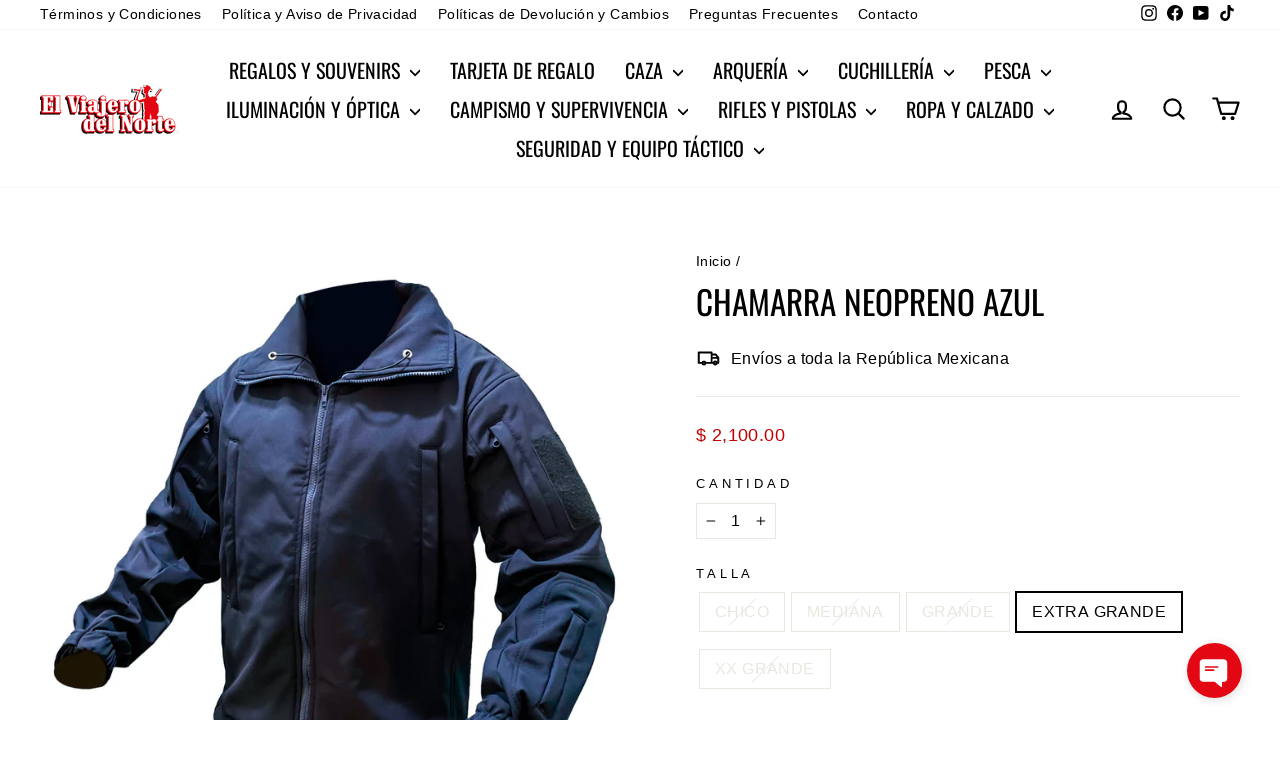

--- FILE ---
content_type: text/html; charset=utf-8
request_url: https://www.elviajerodelnorte.mx/products/chamarra-neopreno-azul
body_size: 45877
content:
<!doctype html>
<html class="no-js" lang="es" dir="ltr">
<head>
  <meta charset="utf-8">
  <meta http-equiv="X-UA-Compatible" content="IE=edge,chrome=1">
  <meta name="viewport" content="width=device-width,initial-scale=1">
  <meta name="theme-color" content="#e30613">
  <link rel="canonical" href="https://www.elviajerodelnorte.mx/products/chamarra-neopreno-azul">
  <link rel="preconnect" href="https://cdn.shopify.com" crossorigin>
  <link rel="preconnect" href="https://fonts.shopifycdn.com" crossorigin>
  <link rel="dns-prefetch" href="https://productreviews.shopifycdn.com">
  <link rel="dns-prefetch" href="https://ajax.googleapis.com">
  <link rel="dns-prefetch" href="https://maps.googleapis.com">
  <link rel="dns-prefetch" href="https://maps.gstatic.com"><link rel="shortcut icon" href="//www.elviajerodelnorte.mx/cdn/shop/files/sd_1bcad178-939c-43da-9911-bc40abbe0461_32x32.png?v=1721425286" type="image/png" /><title>CHAMARRA NEOPRENO AZUL
&ndash; El Viajero del Norte
</title>
<meta name="description" content="El tejido de esta chamarra es de 100% poliéster. Hecha de material de revestimiento de vellón fino además de unas de las características de esta tela son anti-arrugas, impermeable, a prueba de viento. Unas de las funciones de esta chamarra es que son muy duraderas además de ser transpirable y súper cálido. Cuenta con u"><meta property="og:site_name" content="El Viajero del Norte">
  <meta property="og:url" content="https://www.elviajerodelnorte.mx/products/chamarra-neopreno-azul">
  <meta property="og:title" content="CHAMARRA NEOPRENO AZUL">
  <meta property="og:type" content="product">
  <meta property="og:description" content="El tejido de esta chamarra es de 100% poliéster. Hecha de material de revestimiento de vellón fino además de unas de las características de esta tela son anti-arrugas, impermeable, a prueba de viento. Unas de las funciones de esta chamarra es que son muy duraderas además de ser transpirable y súper cálido. Cuenta con u"><meta property="og:image" content="http://www.elviajerodelnorte.mx/cdn/shop/files/IMG_0110.jpg?v=1734042574">
    <meta property="og:image:secure_url" content="https://www.elviajerodelnorte.mx/cdn/shop/files/IMG_0110.jpg?v=1734042574">
    <meta property="og:image:width" content="2048">
    <meta property="og:image:height" content="2048"><meta name="twitter:site" content="@">
  <meta name="twitter:card" content="summary_large_image">
  <meta name="twitter:title" content="CHAMARRA NEOPRENO AZUL">
  <meta name="twitter:description" content="El tejido de esta chamarra es de 100% poliéster. Hecha de material de revestimiento de vellón fino además de unas de las características de esta tela son anti-arrugas, impermeable, a prueba de viento. Unas de las funciones de esta chamarra es que son muy duraderas además de ser transpirable y súper cálido. Cuenta con u">
<style data-shopify>@font-face {
  font-family: Oswald;
  font-weight: 400;
  font-style: normal;
  font-display: swap;
  src: url("//www.elviajerodelnorte.mx/cdn/fonts/oswald/oswald_n4.7760ed7a63e536050f64bb0607ff70ce07a480bd.woff2") format("woff2"),
       url("//www.elviajerodelnorte.mx/cdn/fonts/oswald/oswald_n4.ae5e497f60fc686568afe76e9ff1872693c533e9.woff") format("woff");
}

  

  
  
  
</style><link href="//www.elviajerodelnorte.mx/cdn/shop/t/11/assets/theme.css?v=173571498936045750671721426361" rel="stylesheet" type="text/css" media="all" />
<style data-shopify>:root {
    --typeHeaderPrimary: Oswald;
    --typeHeaderFallback: sans-serif;
    --typeHeaderSize: 39px;
    --typeHeaderWeight: 400;
    --typeHeaderLineHeight: 1.2;
    --typeHeaderSpacing: 0.0em;

    --typeBasePrimary:"system_ui";
    --typeBaseFallback:-apple-system, 'Segoe UI', Roboto, 'Helvetica Neue', 'Noto Sans', 'Liberation Sans', Arial, sans-serif, 'Apple Color Emoji', 'Segoe UI Emoji', 'Segoe UI Symbol', 'Noto Color Emoji';
    --typeBaseSize: 16px;
    --typeBaseWeight: 400;
    --typeBaseSpacing: 0.025em;
    --typeBaseLineHeight: 1.5;
    --typeBaselineHeightMinus01: 1.4;

    --typeCollectionTitle: 20px;

    --iconWeight: 5px;
    --iconLinecaps: round;

    
        --buttonRadius: 0;
    

    --colorGridOverlayOpacity: 0.1;
    }

    .placeholder-content {
    background-image: linear-gradient(100deg, #ffffff 40%, #f7f7f7 63%, #ffffff 79%);
    }</style><script>
    document.documentElement.className = document.documentElement.className.replace('no-js', 'js');

    window.theme = window.theme || {};
    theme.routes = {
      home: "/",
      cart: "/cart.js",
      cartPage: "/cart",
      cartAdd: "/cart/add.js",
      cartChange: "/cart/change.js",
      search: "/search",
      predictiveSearch: "/search/suggest"
    };
    theme.strings = {
      soldOut: "Agotado",
      unavailable: "No disponible",
      inStockLabel: "En stock",
      oneStockLabel: "[count] artículo restante",
      otherStockLabel: "[count] artículos restantes",
      willNotShipUntil: "Será enviado después [date]",
      willBeInStockAfter: "Estará disponible después [date]",
      waitingForStock: "Pedido pendiente, envío pronto",
      savePrice: "Ahorra [saved_amount]",
      cartEmpty: "Su carrito actualmente está vacío.",
      cartTermsConfirmation: "Debe aceptar los términos y condiciones de venta para pagar",
      searchCollections: "Colecciones",
      searchPages: "Páginas",
      searchArticles: "Artículos",
      productFrom: "De ",
      maxQuantity: "Solo puedes tener [quantity] de [title] en tu carrito."
    };
    theme.settings = {
      cartType: "drawer",
      isCustomerTemplate: false,
      moneyFormat: "$ {{amount}}",
      saveType: "percent",
      productImageSize: "square",
      productImageCover: false,
      predictiveSearch: true,
      predictiveSearchType: null,
      predictiveSearchVendor: false,
      predictiveSearchPrice: true,
      quickView: true,
      themeName: 'Impulse',
      themeVersion: "7.5.0"
    };
  </script>

  <script>window.performance && window.performance.mark && window.performance.mark('shopify.content_for_header.start');</script><meta id="shopify-digital-wallet" name="shopify-digital-wallet" content="/26975567970/digital_wallets/dialog">
<link rel="alternate" type="application/json+oembed" href="https://www.elviajerodelnorte.mx/products/chamarra-neopreno-azul.oembed">
<script async="async" src="/checkouts/internal/preloads.js?locale=es-MX"></script>
<script id="shopify-features" type="application/json">{"accessToken":"eb3b2102d8c0381e682fd1c7779efc04","betas":["rich-media-storefront-analytics"],"domain":"www.elviajerodelnorte.mx","predictiveSearch":true,"shopId":26975567970,"locale":"es"}</script>
<script>var Shopify = Shopify || {};
Shopify.shop = "el-viajero-del-norte.myshopify.com";
Shopify.locale = "es";
Shopify.currency = {"active":"MXN","rate":"1.0"};
Shopify.country = "MX";
Shopify.theme = {"name":"El Viajero del Norte 7.5.0","id":128598769762,"schema_name":"Impulse","schema_version":"7.5.0","theme_store_id":857,"role":"main"};
Shopify.theme.handle = "null";
Shopify.theme.style = {"id":null,"handle":null};
Shopify.cdnHost = "www.elviajerodelnorte.mx/cdn";
Shopify.routes = Shopify.routes || {};
Shopify.routes.root = "/";</script>
<script type="module">!function(o){(o.Shopify=o.Shopify||{}).modules=!0}(window);</script>
<script>!function(o){function n(){var o=[];function n(){o.push(Array.prototype.slice.apply(arguments))}return n.q=o,n}var t=o.Shopify=o.Shopify||{};t.loadFeatures=n(),t.autoloadFeatures=n()}(window);</script>
<script id="shop-js-analytics" type="application/json">{"pageType":"product"}</script>
<script defer="defer" async type="module" src="//www.elviajerodelnorte.mx/cdn/shopifycloud/shop-js/modules/v2/client.init-shop-cart-sync_2Gr3Q33f.es.esm.js"></script>
<script defer="defer" async type="module" src="//www.elviajerodelnorte.mx/cdn/shopifycloud/shop-js/modules/v2/chunk.common_noJfOIa7.esm.js"></script>
<script defer="defer" async type="module" src="//www.elviajerodelnorte.mx/cdn/shopifycloud/shop-js/modules/v2/chunk.modal_Deo2FJQo.esm.js"></script>
<script type="module">
  await import("//www.elviajerodelnorte.mx/cdn/shopifycloud/shop-js/modules/v2/client.init-shop-cart-sync_2Gr3Q33f.es.esm.js");
await import("//www.elviajerodelnorte.mx/cdn/shopifycloud/shop-js/modules/v2/chunk.common_noJfOIa7.esm.js");
await import("//www.elviajerodelnorte.mx/cdn/shopifycloud/shop-js/modules/v2/chunk.modal_Deo2FJQo.esm.js");

  window.Shopify.SignInWithShop?.initShopCartSync?.({"fedCMEnabled":true,"windoidEnabled":true});

</script>
<script>(function() {
  var isLoaded = false;
  function asyncLoad() {
    if (isLoaded) return;
    isLoaded = true;
    var urls = ["https:\/\/cdn.grw.reputon.com\/assets\/widget.js?shop=el-viajero-del-norte.myshopify.com","https:\/\/shy.elfsight.com\/p\/platform.js?shop=el-viajero-del-norte.myshopify.com","https:\/\/shipping-bar.conversionbear.com\/script?app=shipping_bar\u0026shop=el-viajero-del-norte.myshopify.com","https:\/\/chimpstatic.com\/mcjs-connected\/js\/users\/bc32f272f44aee37fbfb79880\/cb09859c87384a1a29a952954.js?shop=el-viajero-del-norte.myshopify.com","https:\/\/cdn.provesrc.com\/provesrc.js?apiKey=eyJhbGciOiJIUzI1NiIsInR5cCI6IkpXVCJ9.eyJhY2NvdW50SWQiOiI1ZWEyZjk0MTRjNDQ0ZDQ1NzU0OWU4OTciLCJpYXQiOjE1ODc3Mzg5NDV9.ZJ9NL6rPYZM5AiFQGY6OA0cvWtys2g3lLc8_qVG7pcw\u0026shop=el-viajero-del-norte.myshopify.com","https:\/\/cdn.hextom.com\/js\/eventpromotionbar.js?shop=el-viajero-del-norte.myshopify.com"];
    for (var i = 0; i < urls.length; i++) {
      var s = document.createElement('script');
      s.type = 'text/javascript';
      s.async = true;
      s.src = urls[i];
      var x = document.getElementsByTagName('script')[0];
      x.parentNode.insertBefore(s, x);
    }
  };
  if(window.attachEvent) {
    window.attachEvent('onload', asyncLoad);
  } else {
    window.addEventListener('load', asyncLoad, false);
  }
})();</script>
<script id="__st">var __st={"a":26975567970,"offset":-21600,"reqid":"4c6389fc-781a-46d8-9a8f-fdec6922769a-1769443574","pageurl":"www.elviajerodelnorte.mx\/products\/chamarra-neopreno-azul","u":"40f54007d33b","p":"product","rtyp":"product","rid":6803619381346};</script>
<script>window.ShopifyPaypalV4VisibilityTracking = true;</script>
<script id="captcha-bootstrap">!function(){'use strict';const t='contact',e='account',n='new_comment',o=[[t,t],['blogs',n],['comments',n],[t,'customer']],c=[[e,'customer_login'],[e,'guest_login'],[e,'recover_customer_password'],[e,'create_customer']],r=t=>t.map((([t,e])=>`form[action*='/${t}']:not([data-nocaptcha='true']) input[name='form_type'][value='${e}']`)).join(','),a=t=>()=>t?[...document.querySelectorAll(t)].map((t=>t.form)):[];function s(){const t=[...o],e=r(t);return a(e)}const i='password',u='form_key',d=['recaptcha-v3-token','g-recaptcha-response','h-captcha-response',i],f=()=>{try{return window.sessionStorage}catch{return}},m='__shopify_v',_=t=>t.elements[u];function p(t,e,n=!1){try{const o=window.sessionStorage,c=JSON.parse(o.getItem(e)),{data:r}=function(t){const{data:e,action:n}=t;return t[m]||n?{data:e,action:n}:{data:t,action:n}}(c);for(const[e,n]of Object.entries(r))t.elements[e]&&(t.elements[e].value=n);n&&o.removeItem(e)}catch(o){console.error('form repopulation failed',{error:o})}}const l='form_type',E='cptcha';function T(t){t.dataset[E]=!0}const w=window,h=w.document,L='Shopify',v='ce_forms',y='captcha';let A=!1;((t,e)=>{const n=(g='f06e6c50-85a8-45c8-87d0-21a2b65856fe',I='https://cdn.shopify.com/shopifycloud/storefront-forms-hcaptcha/ce_storefront_forms_captcha_hcaptcha.v1.5.2.iife.js',D={infoText:'Protegido por hCaptcha',privacyText:'Privacidad',termsText:'Términos'},(t,e,n)=>{const o=w[L][v],c=o.bindForm;if(c)return c(t,g,e,D).then(n);var r;o.q.push([[t,g,e,D],n]),r=I,A||(h.body.append(Object.assign(h.createElement('script'),{id:'captcha-provider',async:!0,src:r})),A=!0)});var g,I,D;w[L]=w[L]||{},w[L][v]=w[L][v]||{},w[L][v].q=[],w[L][y]=w[L][y]||{},w[L][y].protect=function(t,e){n(t,void 0,e),T(t)},Object.freeze(w[L][y]),function(t,e,n,w,h,L){const[v,y,A,g]=function(t,e,n){const i=e?o:[],u=t?c:[],d=[...i,...u],f=r(d),m=r(i),_=r(d.filter((([t,e])=>n.includes(e))));return[a(f),a(m),a(_),s()]}(w,h,L),I=t=>{const e=t.target;return e instanceof HTMLFormElement?e:e&&e.form},D=t=>v().includes(t);t.addEventListener('submit',(t=>{const e=I(t);if(!e)return;const n=D(e)&&!e.dataset.hcaptchaBound&&!e.dataset.recaptchaBound,o=_(e),c=g().includes(e)&&(!o||!o.value);(n||c)&&t.preventDefault(),c&&!n&&(function(t){try{if(!f())return;!function(t){const e=f();if(!e)return;const n=_(t);if(!n)return;const o=n.value;o&&e.removeItem(o)}(t);const e=Array.from(Array(32),(()=>Math.random().toString(36)[2])).join('');!function(t,e){_(t)||t.append(Object.assign(document.createElement('input'),{type:'hidden',name:u})),t.elements[u].value=e}(t,e),function(t,e){const n=f();if(!n)return;const o=[...t.querySelectorAll(`input[type='${i}']`)].map((({name:t})=>t)),c=[...d,...o],r={};for(const[a,s]of new FormData(t).entries())c.includes(a)||(r[a]=s);n.setItem(e,JSON.stringify({[m]:1,action:t.action,data:r}))}(t,e)}catch(e){console.error('failed to persist form',e)}}(e),e.submit())}));const S=(t,e)=>{t&&!t.dataset[E]&&(n(t,e.some((e=>e===t))),T(t))};for(const o of['focusin','change'])t.addEventListener(o,(t=>{const e=I(t);D(e)&&S(e,y())}));const B=e.get('form_key'),M=e.get(l),P=B&&M;t.addEventListener('DOMContentLoaded',(()=>{const t=y();if(P)for(const e of t)e.elements[l].value===M&&p(e,B);[...new Set([...A(),...v().filter((t=>'true'===t.dataset.shopifyCaptcha))])].forEach((e=>S(e,t)))}))}(h,new URLSearchParams(w.location.search),n,t,e,['guest_login'])})(!0,!0)}();</script>
<script integrity="sha256-4kQ18oKyAcykRKYeNunJcIwy7WH5gtpwJnB7kiuLZ1E=" data-source-attribution="shopify.loadfeatures" defer="defer" src="//www.elviajerodelnorte.mx/cdn/shopifycloud/storefront/assets/storefront/load_feature-a0a9edcb.js" crossorigin="anonymous"></script>
<script data-source-attribution="shopify.dynamic_checkout.dynamic.init">var Shopify=Shopify||{};Shopify.PaymentButton=Shopify.PaymentButton||{isStorefrontPortableWallets:!0,init:function(){window.Shopify.PaymentButton.init=function(){};var t=document.createElement("script");t.src="https://www.elviajerodelnorte.mx/cdn/shopifycloud/portable-wallets/latest/portable-wallets.es.js",t.type="module",document.head.appendChild(t)}};
</script>
<script data-source-attribution="shopify.dynamic_checkout.buyer_consent">
  function portableWalletsHideBuyerConsent(e){var t=document.getElementById("shopify-buyer-consent"),n=document.getElementById("shopify-subscription-policy-button");t&&n&&(t.classList.add("hidden"),t.setAttribute("aria-hidden","true"),n.removeEventListener("click",e))}function portableWalletsShowBuyerConsent(e){var t=document.getElementById("shopify-buyer-consent"),n=document.getElementById("shopify-subscription-policy-button");t&&n&&(t.classList.remove("hidden"),t.removeAttribute("aria-hidden"),n.addEventListener("click",e))}window.Shopify?.PaymentButton&&(window.Shopify.PaymentButton.hideBuyerConsent=portableWalletsHideBuyerConsent,window.Shopify.PaymentButton.showBuyerConsent=portableWalletsShowBuyerConsent);
</script>
<script>
  function portableWalletsCleanup(e){e&&e.src&&console.error("Failed to load portable wallets script "+e.src);var t=document.querySelectorAll("shopify-accelerated-checkout .shopify-payment-button__skeleton, shopify-accelerated-checkout-cart .wallet-cart-button__skeleton"),e=document.getElementById("shopify-buyer-consent");for(let e=0;e<t.length;e++)t[e].remove();e&&e.remove()}function portableWalletsNotLoadedAsModule(e){e instanceof ErrorEvent&&"string"==typeof e.message&&e.message.includes("import.meta")&&"string"==typeof e.filename&&e.filename.includes("portable-wallets")&&(window.removeEventListener("error",portableWalletsNotLoadedAsModule),window.Shopify.PaymentButton.failedToLoad=e,"loading"===document.readyState?document.addEventListener("DOMContentLoaded",window.Shopify.PaymentButton.init):window.Shopify.PaymentButton.init())}window.addEventListener("error",portableWalletsNotLoadedAsModule);
</script>

<script type="module" src="https://www.elviajerodelnorte.mx/cdn/shopifycloud/portable-wallets/latest/portable-wallets.es.js" onError="portableWalletsCleanup(this)" crossorigin="anonymous"></script>
<script nomodule>
  document.addEventListener("DOMContentLoaded", portableWalletsCleanup);
</script>

<link id="shopify-accelerated-checkout-styles" rel="stylesheet" media="screen" href="https://www.elviajerodelnorte.mx/cdn/shopifycloud/portable-wallets/latest/accelerated-checkout-backwards-compat.css" crossorigin="anonymous">
<style id="shopify-accelerated-checkout-cart">
        #shopify-buyer-consent {
  margin-top: 1em;
  display: inline-block;
  width: 100%;
}

#shopify-buyer-consent.hidden {
  display: none;
}

#shopify-subscription-policy-button {
  background: none;
  border: none;
  padding: 0;
  text-decoration: underline;
  font-size: inherit;
  cursor: pointer;
}

#shopify-subscription-policy-button::before {
  box-shadow: none;
}

      </style>

<script>window.performance && window.performance.mark && window.performance.mark('shopify.content_for_header.end');</script>

  <script src="//www.elviajerodelnorte.mx/cdn/shop/t/11/assets/vendor-scripts-v11.js" defer="defer"></script><script src="//www.elviajerodelnorte.mx/cdn/shop/t/11/assets/theme.js?v=136904160527539270741721252146" defer="defer"></script>
<!-- BEGIN app block: shopify://apps/judge-me-reviews/blocks/judgeme_core/61ccd3b1-a9f2-4160-9fe9-4fec8413e5d8 --><!-- Start of Judge.me Core -->






<link rel="dns-prefetch" href="https://cdn2.judge.me/cdn/widget_frontend">
<link rel="dns-prefetch" href="https://cdn.judge.me">
<link rel="dns-prefetch" href="https://cdn1.judge.me">
<link rel="dns-prefetch" href="https://api.judge.me">

<script data-cfasync='false' class='jdgm-settings-script'>window.jdgmSettings={"pagination":5,"disable_web_reviews":true,"badge_no_review_text":"Sin reseñas","badge_n_reviews_text":"{{ n }} reseña/reseñas","badge_star_color":"#ffae00","hide_badge_preview_if_no_reviews":true,"badge_hide_text":false,"enforce_center_preview_badge":false,"widget_title":"Reseñas de Clientes","widget_open_form_text":"Escribir una reseña","widget_close_form_text":"Cancelar reseña","widget_refresh_page_text":"Actualizar página","widget_summary_text":"Basado en {{ number_of_reviews }} reseña/reseñas","widget_no_review_text":"Sé el primero en escribir una reseña","widget_name_field_text":"Nombre","widget_verified_name_field_text":"Nombre Verificado (público)","widget_name_placeholder_text":"Nombre","widget_required_field_error_text":"Este campo es obligatorio.","widget_email_field_text":"Dirección de correo electrónico","widget_verified_email_field_text":"Correo electrónico Verificado (privado, no se puede editar)","widget_email_placeholder_text":"Tu dirección de correo electrónico","widget_email_field_error_text":"Por favor, ingresa una dirección de correo electrónico válida.","widget_rating_field_text":"Calificación","widget_review_title_field_text":"Título de la Reseña","widget_review_title_placeholder_text":"Da un título a tu reseña","widget_review_body_field_text":"Contenido de la reseña","widget_review_body_placeholder_text":"Empieza a escribir aquí...","widget_pictures_field_text":"Imagen/Video (opcional)","widget_submit_review_text":"Enviar Reseña","widget_submit_verified_review_text":"Enviar Reseña Verificada","widget_submit_success_msg_with_auto_publish":"¡Gracias! Por favor, actualiza la página en unos momentos para ver tu reseña. Puedes eliminar o editar tu reseña iniciando sesión en \u003ca href='https://judge.me/login' target='_blank' rel='nofollow noopener'\u003eJudge.me\u003c/a\u003e","widget_submit_success_msg_no_auto_publish":"¡Gracias! Tu reseña se publicará tan pronto como sea aprobada por el administrador de la tienda. Puedes eliminar o editar tu reseña iniciando sesión en \u003ca href='https://judge.me/login' target='_blank' rel='nofollow noopener'\u003eJudge.me\u003c/a\u003e","widget_show_default_reviews_out_of_total_text":"Mostrando {{ n_reviews_shown }} de {{ n_reviews }} reseñas.","widget_show_all_link_text":"Mostrar todas","widget_show_less_link_text":"Mostrar menos","widget_author_said_text":"{{ reviewer_name }} dijo:","widget_days_text":"hace {{ n }} día/días","widget_weeks_text":"hace {{ n }} semana/semanas","widget_months_text":"hace {{ n }} mes/meses","widget_years_text":"hace {{ n }} año/años","widget_yesterday_text":"Ayer","widget_today_text":"Hoy","widget_replied_text":"\u003e\u003e {{ shop_name }} respondió:","widget_read_more_text":"Leer más","widget_reviewer_name_as_initial":"","widget_rating_filter_color":"","widget_rating_filter_see_all_text":"Ver todas las reseñas","widget_sorting_most_recent_text":"Más Recientes","widget_sorting_highest_rating_text":"Mayor Calificación","widget_sorting_lowest_rating_text":"Menor Calificación","widget_sorting_with_pictures_text":"Solo Imágenes","widget_sorting_most_helpful_text":"Más Útiles","widget_open_question_form_text":"Hacer una pregunta","widget_reviews_subtab_text":"Reseñas","widget_questions_subtab_text":"Preguntas","widget_question_label_text":"Pregunta","widget_answer_label_text":"Respuesta","widget_question_placeholder_text":"Escribe tu pregunta aquí","widget_submit_question_text":"Enviar Pregunta","widget_question_submit_success_text":"¡Gracias por tu pregunta! Te notificaremos una vez que sea respondida.","widget_star_color":"#ffae00","verified_badge_text":"Verificado","verified_badge_bg_color":"","verified_badge_text_color":"","verified_badge_placement":"left-of-reviewer-name","widget_review_max_height":"","widget_hide_border":true,"widget_social_share":false,"widget_thumb":true,"widget_review_location_show":false,"widget_location_format":"country_iso_code","all_reviews_include_out_of_store_products":true,"all_reviews_out_of_store_text":"(fuera de la tienda)","all_reviews_pagination":100,"all_reviews_product_name_prefix_text":"sobre","enable_review_pictures":true,"enable_question_anwser":false,"widget_theme":"","review_date_format":"mm/dd/yyyy","default_sort_method":"highest-rating","widget_product_reviews_subtab_text":"Reseñas de Productos","widget_shop_reviews_subtab_text":"Reseñas de la Tienda","widget_other_products_reviews_text":"Reseñas para otros productos","widget_store_reviews_subtab_text":"Reseñas de la tienda","widget_no_store_reviews_text":"Esta tienda no ha recibido ninguna reseña todavía","widget_web_restriction_product_reviews_text":"Este producto no ha recibido ninguna reseña todavía","widget_no_items_text":"No se encontraron elementos","widget_show_more_text":"Mostrar más","widget_write_a_store_review_text":"Escribir una Reseña de la Tienda","widget_other_languages_heading":"Reseñas en Otros Idiomas","widget_translate_review_text":"Traducir reseña a {{ language }}","widget_translating_review_text":"Traduciendo...","widget_show_original_translation_text":"Mostrar original ({{ language }})","widget_translate_review_failed_text":"No se pudo traducir la reseña.","widget_translate_review_retry_text":"Reintentar","widget_translate_review_try_again_later_text":"Intentar más tarde","show_product_url_for_grouped_product":false,"widget_sorting_pictures_first_text":"Imágenes Primero","show_pictures_on_all_rev_page_mobile":false,"show_pictures_on_all_rev_page_desktop":false,"floating_tab_hide_mobile_install_preference":false,"floating_tab_button_name":"★ Reseñas","floating_tab_title":"Deja que los clientes hablen por nosotros","floating_tab_button_color":"","floating_tab_button_background_color":"","floating_tab_url":"","floating_tab_url_enabled":false,"floating_tab_tab_style":"text","all_reviews_text_badge_text":"Los clientes nos califican {{ shop.metafields.judgeme.all_reviews_rating | round: 1 }}/5 basado en {{ shop.metafields.judgeme.all_reviews_count }} reseñas.","all_reviews_text_badge_text_branded_style":"{{ shop.metafields.judgeme.all_reviews_rating | round: 1 }} de 5 estrellas basado en {{ shop.metafields.judgeme.all_reviews_count }} reseñas","is_all_reviews_text_badge_a_link":false,"show_stars_for_all_reviews_text_badge":false,"all_reviews_text_badge_url":"","all_reviews_text_style":"text","all_reviews_text_color_style":"judgeme_brand_color","all_reviews_text_color":"#108474","all_reviews_text_show_jm_brand":true,"featured_carousel_show_header":true,"featured_carousel_title":"Nuestras Reseñas","testimonials_carousel_title":"Los clientes nos dicen","videos_carousel_title":"Historias de clientes reales","cards_carousel_title":"Los clientes nos dicen","featured_carousel_count_text":"de {{ n }} reseñas","featured_carousel_add_link_to_all_reviews_page":false,"featured_carousel_url":"","featured_carousel_show_images":true,"featured_carousel_autoslide_interval":8,"featured_carousel_arrows_on_the_sides":true,"featured_carousel_height":300,"featured_carousel_width":100,"featured_carousel_image_size":0,"featured_carousel_image_height":250,"featured_carousel_arrow_color":"#eeeeee","verified_count_badge_style":"vintage","verified_count_badge_orientation":"horizontal","verified_count_badge_color_style":"judgeme_brand_color","verified_count_badge_color":"#108474","is_verified_count_badge_a_link":false,"verified_count_badge_url":"","verified_count_badge_show_jm_brand":true,"widget_rating_preset_default":5,"widget_first_sub_tab":"product-reviews","widget_show_histogram":true,"widget_histogram_use_custom_color":false,"widget_pagination_use_custom_color":false,"widget_star_use_custom_color":true,"widget_verified_badge_use_custom_color":false,"widget_write_review_use_custom_color":false,"picture_reminder_submit_button":"Upload Pictures","enable_review_videos":true,"mute_video_by_default":true,"widget_sorting_videos_first_text":"Videos Primero","widget_review_pending_text":"Pendiente","featured_carousel_items_for_large_screen":3,"social_share_options_order":"Facebook,Twitter","remove_microdata_snippet":true,"disable_json_ld":false,"enable_json_ld_products":false,"preview_badge_show_question_text":false,"preview_badge_no_question_text":"Sin preguntas","preview_badge_n_question_text":"{{ number_of_questions }} pregunta/preguntas","qa_badge_show_icon":false,"qa_badge_position":"same-row","remove_judgeme_branding":true,"widget_add_search_bar":false,"widget_search_bar_placeholder":"Buscar","widget_sorting_verified_only_text":"Solo verificadas","featured_carousel_theme":"compact","featured_carousel_show_rating":true,"featured_carousel_show_title":true,"featured_carousel_show_body":true,"featured_carousel_show_date":false,"featured_carousel_show_reviewer":true,"featured_carousel_show_product":false,"featured_carousel_header_background_color":"#108474","featured_carousel_header_text_color":"#ffffff","featured_carousel_name_product_separator":"reviewed","featured_carousel_full_star_background":"#108474","featured_carousel_empty_star_background":"#dadada","featured_carousel_vertical_theme_background":"#f9fafb","featured_carousel_verified_badge_enable":false,"featured_carousel_verified_badge_color":"#108474","featured_carousel_border_style":"round","featured_carousel_review_line_length_limit":3,"featured_carousel_more_reviews_button_text":"Leer más reseñas","featured_carousel_view_product_button_text":"Ver producto","all_reviews_page_load_reviews_on":"scroll","all_reviews_page_load_more_text":"Cargar Más Reseñas","disable_fb_tab_reviews":false,"enable_ajax_cdn_cache":false,"widget_public_name_text":"mostrado públicamente como","default_reviewer_name":"John Smith","default_reviewer_name_has_non_latin":true,"widget_reviewer_anonymous":"Anónimo","medals_widget_title":"Medallas de Reseñas Judge.me","medals_widget_background_color":"#f9fafb","medals_widget_position":"footer_all_pages","medals_widget_border_color":"#f9fafb","medals_widget_verified_text_position":"left","medals_widget_use_monochromatic_version":false,"medals_widget_elements_color":"#108474","show_reviewer_avatar":true,"widget_invalid_yt_video_url_error_text":"No es una URL de video de YouTube","widget_max_length_field_error_text":"Por favor, ingresa no más de {0} caracteres.","widget_show_country_flag":false,"widget_show_collected_via_shop_app":true,"widget_verified_by_shop_badge_style":"light","widget_verified_by_shop_text":"Verificado por la Tienda","widget_show_photo_gallery":false,"widget_load_with_code_splitting":true,"widget_ugc_install_preference":false,"widget_ugc_title":"Hecho por nosotros, Compartido por ti","widget_ugc_subtitle":"Etiquétanos para ver tu imagen destacada en nuestra página","widget_ugc_arrows_color":"#ffffff","widget_ugc_primary_button_text":"Comprar Ahora","widget_ugc_primary_button_background_color":"#108474","widget_ugc_primary_button_text_color":"#ffffff","widget_ugc_primary_button_border_width":"0","widget_ugc_primary_button_border_style":"none","widget_ugc_primary_button_border_color":"#108474","widget_ugc_primary_button_border_radius":"25","widget_ugc_secondary_button_text":"Cargar Más","widget_ugc_secondary_button_background_color":"#ffffff","widget_ugc_secondary_button_text_color":"#108474","widget_ugc_secondary_button_border_width":"2","widget_ugc_secondary_button_border_style":"solid","widget_ugc_secondary_button_border_color":"#108474","widget_ugc_secondary_button_border_radius":"25","widget_ugc_reviews_button_text":"Ver Reseñas","widget_ugc_reviews_button_background_color":"#ffffff","widget_ugc_reviews_button_text_color":"#108474","widget_ugc_reviews_button_border_width":"2","widget_ugc_reviews_button_border_style":"solid","widget_ugc_reviews_button_border_color":"#108474","widget_ugc_reviews_button_border_radius":"25","widget_ugc_reviews_button_link_to":"judgeme-reviews-page","widget_ugc_show_post_date":true,"widget_ugc_max_width":"800","widget_rating_metafield_value_type":true,"widget_primary_color":"#108474","widget_enable_secondary_color":false,"widget_secondary_color":"#edf5f5","widget_summary_average_rating_text":"{{ average_rating }} de 5","widget_media_grid_title":"Fotos y videos de clientes","widget_media_grid_see_more_text":"Ver más","widget_round_style":false,"widget_show_product_medals":true,"widget_verified_by_judgeme_text":"Verificado por Judge.me","widget_show_store_medals":true,"widget_verified_by_judgeme_text_in_store_medals":"Verificado por Judge.me","widget_media_field_exceed_quantity_message":"Lo sentimos, solo podemos aceptar {{ max_media }} para una reseña.","widget_media_field_exceed_limit_message":"{{ file_name }} es demasiado grande, por favor selecciona un {{ media_type }} menor a {{ size_limit }}MB.","widget_review_submitted_text":"¡Reseña Enviada!","widget_question_submitted_text":"¡Pregunta Enviada!","widget_close_form_text_question":"Cancelar","widget_write_your_answer_here_text":"Escribe tu respuesta aquí","widget_enabled_branded_link":true,"widget_show_collected_by_judgeme":false,"widget_reviewer_name_color":"","widget_write_review_text_color":"","widget_write_review_bg_color":"","widget_collected_by_judgeme_text":"recopilado por Judge.me","widget_pagination_type":"standard","widget_load_more_text":"Cargar Más","widget_load_more_color":"#108474","widget_full_review_text":"Reseña Completa","widget_read_more_reviews_text":"Leer Más Reseñas","widget_read_questions_text":"Leer Preguntas","widget_questions_and_answers_text":"Preguntas y Respuestas","widget_verified_by_text":"Verificado por","widget_verified_text":"Verificado","widget_number_of_reviews_text":"{{ number_of_reviews }} reseñas","widget_back_button_text":"Atrás","widget_next_button_text":"Siguiente","widget_custom_forms_filter_button":"Filtros","custom_forms_style":"vertical","widget_show_review_information":false,"how_reviews_are_collected":"¿Cómo se recopilan las reseñas?","widget_show_review_keywords":false,"widget_gdpr_statement":"Cómo usamos tus datos: Solo te contactaremos sobre la reseña que dejaste, y solo si es necesario. Al enviar tu reseña, aceptas los \u003ca href='https://judge.me/terms' target='_blank' rel='nofollow noopener'\u003etérminos\u003c/a\u003e, \u003ca href='https://judge.me/privacy' target='_blank' rel='nofollow noopener'\u003eprivacidad\u003c/a\u003e y \u003ca href='https://judge.me/content-policy' target='_blank' rel='nofollow noopener'\u003epolíticas de contenido\u003c/a\u003e de Judge.me.","widget_multilingual_sorting_enabled":false,"widget_translate_review_content_enabled":false,"widget_translate_review_content_method":"manual","popup_widget_review_selection":"automatically","popup_widget_round_border_style":true,"popup_widget_show_title":true,"popup_widget_show_body":true,"popup_widget_show_reviewer":false,"popup_widget_show_product":true,"popup_widget_show_pictures":true,"popup_widget_use_review_picture":false,"popup_widget_show_on_home_page":true,"popup_widget_show_on_product_page":true,"popup_widget_show_on_collection_page":true,"popup_widget_show_on_cart_page":true,"popup_widget_position":"bottom_left","popup_widget_first_review_delay":5,"popup_widget_duration":10,"popup_widget_interval":5,"popup_widget_review_count":14,"popup_widget_hide_on_mobile":true,"review_snippet_widget_round_border_style":true,"review_snippet_widget_card_color":"#FFFFFF","review_snippet_widget_slider_arrows_background_color":"#FFFFFF","review_snippet_widget_slider_arrows_color":"#000000","review_snippet_widget_star_color":"#108474","show_product_variant":false,"all_reviews_product_variant_label_text":"Variante: ","widget_show_verified_branding":false,"widget_ai_summary_title":"Los clientes dicen","widget_ai_summary_disclaimer":"Resumen de reseñas impulsado por IA basado en reseñas recientes de clientes","widget_show_ai_summary":false,"widget_show_ai_summary_bg":false,"widget_show_review_title_input":true,"redirect_reviewers_invited_via_email":"review_widget","request_store_review_after_product_review":false,"request_review_other_products_in_order":false,"review_form_color_scheme":"default","review_form_corner_style":"square","review_form_star_color":{},"review_form_text_color":"#333333","review_form_background_color":"#ffffff","review_form_field_background_color":"#fafafa","review_form_button_color":{},"review_form_button_text_color":"#ffffff","review_form_modal_overlay_color":"#000000","review_content_screen_title_text":"¿Cómo calificarías este producto?","review_content_introduction_text":"Nos encantaría que compartieras un poco sobre tu experiencia.","store_review_form_title_text":"¿Cómo calificarías esta tienda?","store_review_form_introduction_text":"Nos encantaría que compartieras un poco sobre tu experiencia.","show_review_guidance_text":true,"one_star_review_guidance_text":"Pobre","five_star_review_guidance_text":"Excelente","customer_information_screen_title_text":"Sobre ti","customer_information_introduction_text":"Por favor, cuéntanos más sobre ti.","custom_questions_screen_title_text":"Tu experiencia en más detalle","custom_questions_introduction_text":"Aquí hay algunas preguntas para ayudarnos a entender más sobre tu experiencia.","review_submitted_screen_title_text":"¡Gracias por tu reseña!","review_submitted_screen_thank_you_text":"La estamos procesando y aparecerá en la tienda pronto.","review_submitted_screen_email_verification_text":"Por favor, confirma tu correo electrónico haciendo clic en el enlace que acabamos de enviarte. Esto nos ayuda a mantener las reseñas auténticas.","review_submitted_request_store_review_text":"¿Te gustaría compartir tu experiencia de compra con nosotros?","review_submitted_review_other_products_text":"¿Te gustaría reseñar estos productos?","store_review_screen_title_text":"¿Te gustaría compartir tu experiencia de compra con nosotros?","store_review_introduction_text":"Valoramos tu opinión y la utilizamos para mejorar. Por favor, comparte cualquier pensamiento o sugerencia que tengas.","reviewer_media_screen_title_picture_text":"Compartir una foto","reviewer_media_introduction_picture_text":"Sube una foto para apoyar tu reseña.","reviewer_media_screen_title_video_text":"Compartir un video","reviewer_media_introduction_video_text":"Sube un video para apoyar tu reseña.","reviewer_media_screen_title_picture_or_video_text":"Compartir una foto o video","reviewer_media_introduction_picture_or_video_text":"Sube una foto o video para apoyar tu reseña.","reviewer_media_youtube_url_text":"Pega tu URL de Youtube aquí","advanced_settings_next_step_button_text":"Siguiente","advanced_settings_close_review_button_text":"Cerrar","modal_write_review_flow":false,"write_review_flow_required_text":"Obligatorio","write_review_flow_privacy_message_text":"Respetamos tu privacidad.","write_review_flow_anonymous_text":"Reseña como anónimo","write_review_flow_visibility_text":"No será visible para otros clientes.","write_review_flow_multiple_selection_help_text":"Selecciona tantos como quieras","write_review_flow_single_selection_help_text":"Selecciona una opción","write_review_flow_required_field_error_text":"Este campo es obligatorio","write_review_flow_invalid_email_error_text":"Por favor ingresa una dirección de correo válida","write_review_flow_max_length_error_text":"Máx. {{ max_length }} caracteres.","write_review_flow_media_upload_text":"\u003cb\u003eHaz clic para subir\u003c/b\u003e o arrastrar y soltar","write_review_flow_gdpr_statement":"Solo te contactaremos sobre tu reseña si es necesario. Al enviar tu reseña, aceptas nuestros \u003ca href='https://judge.me/terms' target='_blank' rel='nofollow noopener'\u003etérminos y condiciones\u003c/a\u003e y \u003ca href='https://judge.me/privacy' target='_blank' rel='nofollow noopener'\u003epolítica de privacidad\u003c/a\u003e.","rating_only_reviews_enabled":false,"show_negative_reviews_help_screen":false,"new_review_flow_help_screen_rating_threshold":3,"negative_review_resolution_screen_title_text":"Cuéntanos más","negative_review_resolution_text":"Tu experiencia es importante para nosotros. Si hubo problemas con tu compra, estamos aquí para ayudar. No dudes en contactarnos, nos encantaría la oportunidad de arreglar las cosas.","negative_review_resolution_button_text":"Contáctanos","negative_review_resolution_proceed_with_review_text":"Deja una reseña","negative_review_resolution_subject":"Problema con la compra de {{ shop_name }}.{{ order_name }}","preview_badge_collection_page_install_status":false,"widget_review_custom_css":"","preview_badge_custom_css":"","preview_badge_stars_count":"5-stars","featured_carousel_custom_css":"","floating_tab_custom_css":"","all_reviews_widget_custom_css":"","medals_widget_custom_css":"","verified_badge_custom_css":"","all_reviews_text_custom_css":"","transparency_badges_collected_via_store_invite":false,"transparency_badges_from_another_provider":false,"transparency_badges_collected_from_store_visitor":false,"transparency_badges_collected_by_verified_review_provider":false,"transparency_badges_earned_reward":false,"transparency_badges_collected_via_store_invite_text":"Reseña recopilada a través de una invitación al negocio","transparency_badges_from_another_provider_text":"Reseña recopilada de otro proveedor","transparency_badges_collected_from_store_visitor_text":"Reseña recopilada de un visitante del negocio","transparency_badges_written_in_google_text":"Reseña escrita en Google","transparency_badges_written_in_etsy_text":"Reseña escrita en Etsy","transparency_badges_written_in_shop_app_text":"Reseña escrita en Shop App","transparency_badges_earned_reward_text":"Reseña ganó una recompensa para una futura compra","product_review_widget_per_page":7,"widget_store_review_label_text":"Reseña de la tienda","checkout_comment_extension_title_on_product_page":"Customer Comments","checkout_comment_extension_num_latest_comment_show":5,"checkout_comment_extension_format":"name_and_timestamp","checkout_comment_customer_name":"last_initial","checkout_comment_comment_notification":true,"preview_badge_collection_page_install_preference":true,"preview_badge_home_page_install_preference":true,"preview_badge_product_page_install_preference":true,"review_widget_install_preference":"","review_carousel_install_preference":false,"floating_reviews_tab_install_preference":"none","verified_reviews_count_badge_install_preference":false,"all_reviews_text_install_preference":false,"review_widget_best_location":true,"judgeme_medals_install_preference":false,"review_widget_revamp_enabled":false,"review_widget_qna_enabled":false,"review_widget_header_theme":"minimal","review_widget_widget_title_enabled":true,"review_widget_header_text_size":"medium","review_widget_header_text_weight":"regular","review_widget_average_rating_style":"compact","review_widget_bar_chart_enabled":true,"review_widget_bar_chart_type":"numbers","review_widget_bar_chart_style":"standard","review_widget_expanded_media_gallery_enabled":false,"review_widget_reviews_section_theme":"standard","review_widget_image_style":"thumbnails","review_widget_review_image_ratio":"square","review_widget_stars_size":"medium","review_widget_verified_badge":"standard_text","review_widget_review_title_text_size":"medium","review_widget_review_text_size":"medium","review_widget_review_text_length":"medium","review_widget_number_of_columns_desktop":3,"review_widget_carousel_transition_speed":5,"review_widget_custom_questions_answers_display":"always","review_widget_button_text_color":"#FFFFFF","review_widget_text_color":"#000000","review_widget_lighter_text_color":"#7B7B7B","review_widget_corner_styling":"soft","review_widget_review_word_singular":"reseña","review_widget_review_word_plural":"reseñas","review_widget_voting_label":"¿Útil?","review_widget_shop_reply_label":"Respuesta de {{ shop_name }}:","review_widget_filters_title":"Filtros","qna_widget_question_word_singular":"Pregunta","qna_widget_question_word_plural":"Preguntas","qna_widget_answer_reply_label":"Respuesta de {{ answerer_name }}:","qna_content_screen_title_text":"Preguntar sobre este producto","qna_widget_question_required_field_error_text":"Por favor, ingrese su pregunta.","qna_widget_flow_gdpr_statement":"Solo te contactaremos sobre tu pregunta si es necesario. Al enviar tu pregunta, aceptas nuestros \u003ca href='https://judge.me/terms' target='_blank' rel='nofollow noopener'\u003etérminos y condiciones\u003c/a\u003e y \u003ca href='https://judge.me/privacy' target='_blank' rel='nofollow noopener'\u003epolítica de privacidad\u003c/a\u003e.","qna_widget_question_submitted_text":"¡Gracias por tu pregunta!","qna_widget_close_form_text_question":"Cerrar","qna_widget_question_submit_success_text":"Te informaremos por correo electrónico cuando te respondamos tu pregunta.","all_reviews_widget_v2025_enabled":false,"all_reviews_widget_v2025_header_theme":"default","all_reviews_widget_v2025_widget_title_enabled":true,"all_reviews_widget_v2025_header_text_size":"medium","all_reviews_widget_v2025_header_text_weight":"regular","all_reviews_widget_v2025_average_rating_style":"compact","all_reviews_widget_v2025_bar_chart_enabled":true,"all_reviews_widget_v2025_bar_chart_type":"numbers","all_reviews_widget_v2025_bar_chart_style":"standard","all_reviews_widget_v2025_expanded_media_gallery_enabled":false,"all_reviews_widget_v2025_show_store_medals":true,"all_reviews_widget_v2025_show_photo_gallery":true,"all_reviews_widget_v2025_show_review_keywords":false,"all_reviews_widget_v2025_show_ai_summary":false,"all_reviews_widget_v2025_show_ai_summary_bg":false,"all_reviews_widget_v2025_add_search_bar":false,"all_reviews_widget_v2025_default_sort_method":"most-recent","all_reviews_widget_v2025_reviews_per_page":10,"all_reviews_widget_v2025_reviews_section_theme":"default","all_reviews_widget_v2025_image_style":"thumbnails","all_reviews_widget_v2025_review_image_ratio":"square","all_reviews_widget_v2025_stars_size":"medium","all_reviews_widget_v2025_verified_badge":"bold_badge","all_reviews_widget_v2025_review_title_text_size":"medium","all_reviews_widget_v2025_review_text_size":"medium","all_reviews_widget_v2025_review_text_length":"medium","all_reviews_widget_v2025_number_of_columns_desktop":3,"all_reviews_widget_v2025_carousel_transition_speed":5,"all_reviews_widget_v2025_custom_questions_answers_display":"always","all_reviews_widget_v2025_show_product_variant":false,"all_reviews_widget_v2025_show_reviewer_avatar":true,"all_reviews_widget_v2025_reviewer_name_as_initial":"","all_reviews_widget_v2025_review_location_show":false,"all_reviews_widget_v2025_location_format":"","all_reviews_widget_v2025_show_country_flag":false,"all_reviews_widget_v2025_verified_by_shop_badge_style":"light","all_reviews_widget_v2025_social_share":false,"all_reviews_widget_v2025_social_share_options_order":"Facebook,Twitter,LinkedIn,Pinterest","all_reviews_widget_v2025_pagination_type":"standard","all_reviews_widget_v2025_button_text_color":"#FFFFFF","all_reviews_widget_v2025_text_color":"#000000","all_reviews_widget_v2025_lighter_text_color":"#7B7B7B","all_reviews_widget_v2025_corner_styling":"soft","all_reviews_widget_v2025_title":"Reseñas de clientes","all_reviews_widget_v2025_ai_summary_title":"Los clientes dicen sobre esta tienda","all_reviews_widget_v2025_no_review_text":"Sé el primero en escribir una reseña","platform":"shopify","branding_url":"https://app.judge.me/reviews/stores/www.elviajerodelnorte.mx","branding_text":"Desarrollado por Judge.me","locale":"en","reply_name":"El Viajero del Norte","widget_version":"2.1","footer":true,"autopublish":false,"review_dates":true,"enable_custom_form":false,"shop_use_review_site":true,"shop_locale":"es","enable_multi_locales_translations":false,"show_review_title_input":true,"review_verification_email_status":"always","can_be_branded":true,"reply_name_text":"El Viajero del Norte"};</script> <style class='jdgm-settings-style'>.jdgm-xx{left:0}:not(.jdgm-prev-badge__stars)>.jdgm-star{color:#ffae00}.jdgm-histogram .jdgm-star.jdgm-star{color:#ffae00}.jdgm-preview-badge .jdgm-star.jdgm-star{color:#ffae00}.jdgm-widget .jdgm-write-rev-link{display:none}.jdgm-widget .jdgm-rev-widg[data-number-of-reviews='0']{display:none}.jdgm-prev-badge[data-average-rating='0.00']{display:none !important}.jdgm-widget.jdgm-all-reviews-widget,.jdgm-widget .jdgm-rev-widg{border:none;padding:0}.jdgm-author-all-initials{display:none !important}.jdgm-author-last-initial{display:none !important}.jdgm-rev-widg__title{visibility:hidden}.jdgm-rev-widg__summary-text{visibility:hidden}.jdgm-prev-badge__text{visibility:hidden}.jdgm-rev__replier:before{content:'El Viajero del Norte'}.jdgm-rev__prod-link-prefix:before{content:'sobre'}.jdgm-rev__variant-label:before{content:'Variante: '}.jdgm-rev__out-of-store-text:before{content:'(fuera de la tienda)'}@media only screen and (min-width: 768px){.jdgm-rev__pics .jdgm-rev_all-rev-page-picture-separator,.jdgm-rev__pics .jdgm-rev__product-picture{display:none}}@media only screen and (max-width: 768px){.jdgm-rev__pics .jdgm-rev_all-rev-page-picture-separator,.jdgm-rev__pics .jdgm-rev__product-picture{display:none}}.jdgm-verified-count-badget[data-from-snippet="true"]{display:none !important}.jdgm-carousel-wrapper[data-from-snippet="true"]{display:none !important}.jdgm-all-reviews-text[data-from-snippet="true"]{display:none !important}.jdgm-medals-section[data-from-snippet="true"]{display:none !important}.jdgm-ugc-media-wrapper[data-from-snippet="true"]{display:none !important}.jdgm-rev__transparency-badge[data-badge-type="review_collected_via_store_invitation"]{display:none !important}.jdgm-rev__transparency-badge[data-badge-type="review_collected_from_another_provider"]{display:none !important}.jdgm-rev__transparency-badge[data-badge-type="review_collected_from_store_visitor"]{display:none !important}.jdgm-rev__transparency-badge[data-badge-type="review_written_in_etsy"]{display:none !important}.jdgm-rev__transparency-badge[data-badge-type="review_written_in_google_business"]{display:none !important}.jdgm-rev__transparency-badge[data-badge-type="review_written_in_shop_app"]{display:none !important}.jdgm-rev__transparency-badge[data-badge-type="review_earned_for_future_purchase"]{display:none !important}
</style> <style class='jdgm-settings-style'></style>

  
  
  
  <style class='jdgm-miracle-styles'>
  @-webkit-keyframes jdgm-spin{0%{-webkit-transform:rotate(0deg);-ms-transform:rotate(0deg);transform:rotate(0deg)}100%{-webkit-transform:rotate(359deg);-ms-transform:rotate(359deg);transform:rotate(359deg)}}@keyframes jdgm-spin{0%{-webkit-transform:rotate(0deg);-ms-transform:rotate(0deg);transform:rotate(0deg)}100%{-webkit-transform:rotate(359deg);-ms-transform:rotate(359deg);transform:rotate(359deg)}}@font-face{font-family:'JudgemeStar';src:url("[data-uri]") format("woff");font-weight:normal;font-style:normal}.jdgm-star{font-family:'JudgemeStar';display:inline !important;text-decoration:none !important;padding:0 4px 0 0 !important;margin:0 !important;font-weight:bold;opacity:1;-webkit-font-smoothing:antialiased;-moz-osx-font-smoothing:grayscale}.jdgm-star:hover{opacity:1}.jdgm-star:last-of-type{padding:0 !important}.jdgm-star.jdgm--on:before{content:"\e000"}.jdgm-star.jdgm--off:before{content:"\e001"}.jdgm-star.jdgm--half:before{content:"\e002"}.jdgm-widget *{margin:0;line-height:1.4;-webkit-box-sizing:border-box;-moz-box-sizing:border-box;box-sizing:border-box;-webkit-overflow-scrolling:touch}.jdgm-hidden{display:none !important;visibility:hidden !important}.jdgm-temp-hidden{display:none}.jdgm-spinner{width:40px;height:40px;margin:auto;border-radius:50%;border-top:2px solid #eee;border-right:2px solid #eee;border-bottom:2px solid #eee;border-left:2px solid #ccc;-webkit-animation:jdgm-spin 0.8s infinite linear;animation:jdgm-spin 0.8s infinite linear}.jdgm-prev-badge{display:block !important}

</style>


  
  
   


<script data-cfasync='false' class='jdgm-script'>
!function(e){window.jdgm=window.jdgm||{},jdgm.CDN_HOST="https://cdn2.judge.me/cdn/widget_frontend/",jdgm.CDN_HOST_ALT="https://cdn2.judge.me/cdn/widget_frontend/",jdgm.API_HOST="https://api.judge.me/",jdgm.CDN_BASE_URL="https://cdn.shopify.com/extensions/019beb2a-7cf9-7238-9765-11a892117c03/judgeme-extensions-316/assets/",
jdgm.docReady=function(d){(e.attachEvent?"complete"===e.readyState:"loading"!==e.readyState)?
setTimeout(d,0):e.addEventListener("DOMContentLoaded",d)},jdgm.loadCSS=function(d,t,o,a){
!o&&jdgm.loadCSS.requestedUrls.indexOf(d)>=0||(jdgm.loadCSS.requestedUrls.push(d),
(a=e.createElement("link")).rel="stylesheet",a.class="jdgm-stylesheet",a.media="nope!",
a.href=d,a.onload=function(){this.media="all",t&&setTimeout(t)},e.body.appendChild(a))},
jdgm.loadCSS.requestedUrls=[],jdgm.loadJS=function(e,d){var t=new XMLHttpRequest;
t.onreadystatechange=function(){4===t.readyState&&(Function(t.response)(),d&&d(t.response))},
t.open("GET",e),t.onerror=function(){if(e.indexOf(jdgm.CDN_HOST)===0&&jdgm.CDN_HOST_ALT!==jdgm.CDN_HOST){var f=e.replace(jdgm.CDN_HOST,jdgm.CDN_HOST_ALT);jdgm.loadJS(f,d)}},t.send()},jdgm.docReady((function(){(window.jdgmLoadCSS||e.querySelectorAll(
".jdgm-widget, .jdgm-all-reviews-page").length>0)&&(jdgmSettings.widget_load_with_code_splitting?
parseFloat(jdgmSettings.widget_version)>=3?jdgm.loadCSS(jdgm.CDN_HOST+"widget_v3/base.css"):
jdgm.loadCSS(jdgm.CDN_HOST+"widget/base.css"):jdgm.loadCSS(jdgm.CDN_HOST+"shopify_v2.css"),
jdgm.loadJS(jdgm.CDN_HOST+"loa"+"der.js"))}))}(document);
</script>
<noscript><link rel="stylesheet" type="text/css" media="all" href="https://cdn2.judge.me/cdn/widget_frontend/shopify_v2.css"></noscript>

<!-- BEGIN app snippet: theme_fix_tags --><script>
  (function() {
    var jdgmThemeFixes = null;
    if (!jdgmThemeFixes) return;
    var thisThemeFix = jdgmThemeFixes[Shopify.theme.id];
    if (!thisThemeFix) return;

    if (thisThemeFix.html) {
      document.addEventListener("DOMContentLoaded", function() {
        var htmlDiv = document.createElement('div');
        htmlDiv.classList.add('jdgm-theme-fix-html');
        htmlDiv.innerHTML = thisThemeFix.html;
        document.body.append(htmlDiv);
      });
    };

    if (thisThemeFix.css) {
      var styleTag = document.createElement('style');
      styleTag.classList.add('jdgm-theme-fix-style');
      styleTag.innerHTML = thisThemeFix.css;
      document.head.append(styleTag);
    };

    if (thisThemeFix.js) {
      var scriptTag = document.createElement('script');
      scriptTag.classList.add('jdgm-theme-fix-script');
      scriptTag.innerHTML = thisThemeFix.js;
      document.head.append(scriptTag);
    };
  })();
</script>
<!-- END app snippet -->
<!-- End of Judge.me Core -->



<!-- END app block --><script src="https://cdn.shopify.com/extensions/019beb2a-7cf9-7238-9765-11a892117c03/judgeme-extensions-316/assets/loader.js" type="text/javascript" defer="defer"></script>
<link href="https://monorail-edge.shopifysvc.com" rel="dns-prefetch">
<script>(function(){if ("sendBeacon" in navigator && "performance" in window) {try {var session_token_from_headers = performance.getEntriesByType('navigation')[0].serverTiming.find(x => x.name == '_s').description;} catch {var session_token_from_headers = undefined;}var session_cookie_matches = document.cookie.match(/_shopify_s=([^;]*)/);var session_token_from_cookie = session_cookie_matches && session_cookie_matches.length === 2 ? session_cookie_matches[1] : "";var session_token = session_token_from_headers || session_token_from_cookie || "";function handle_abandonment_event(e) {var entries = performance.getEntries().filter(function(entry) {return /monorail-edge.shopifysvc.com/.test(entry.name);});if (!window.abandonment_tracked && entries.length === 0) {window.abandonment_tracked = true;var currentMs = Date.now();var navigation_start = performance.timing.navigationStart;var payload = {shop_id: 26975567970,url: window.location.href,navigation_start,duration: currentMs - navigation_start,session_token,page_type: "product"};window.navigator.sendBeacon("https://monorail-edge.shopifysvc.com/v1/produce", JSON.stringify({schema_id: "online_store_buyer_site_abandonment/1.1",payload: payload,metadata: {event_created_at_ms: currentMs,event_sent_at_ms: currentMs}}));}}window.addEventListener('pagehide', handle_abandonment_event);}}());</script>
<script id="web-pixels-manager-setup">(function e(e,d,r,n,o){if(void 0===o&&(o={}),!Boolean(null===(a=null===(i=window.Shopify)||void 0===i?void 0:i.analytics)||void 0===a?void 0:a.replayQueue)){var i,a;window.Shopify=window.Shopify||{};var t=window.Shopify;t.analytics=t.analytics||{};var s=t.analytics;s.replayQueue=[],s.publish=function(e,d,r){return s.replayQueue.push([e,d,r]),!0};try{self.performance.mark("wpm:start")}catch(e){}var l=function(){var e={modern:/Edge?\/(1{2}[4-9]|1[2-9]\d|[2-9]\d{2}|\d{4,})\.\d+(\.\d+|)|Firefox\/(1{2}[4-9]|1[2-9]\d|[2-9]\d{2}|\d{4,})\.\d+(\.\d+|)|Chrom(ium|e)\/(9{2}|\d{3,})\.\d+(\.\d+|)|(Maci|X1{2}).+ Version\/(15\.\d+|(1[6-9]|[2-9]\d|\d{3,})\.\d+)([,.]\d+|)( \(\w+\)|)( Mobile\/\w+|) Safari\/|Chrome.+OPR\/(9{2}|\d{3,})\.\d+\.\d+|(CPU[ +]OS|iPhone[ +]OS|CPU[ +]iPhone|CPU IPhone OS|CPU iPad OS)[ +]+(15[._]\d+|(1[6-9]|[2-9]\d|\d{3,})[._]\d+)([._]\d+|)|Android:?[ /-](13[3-9]|1[4-9]\d|[2-9]\d{2}|\d{4,})(\.\d+|)(\.\d+|)|Android.+Firefox\/(13[5-9]|1[4-9]\d|[2-9]\d{2}|\d{4,})\.\d+(\.\d+|)|Android.+Chrom(ium|e)\/(13[3-9]|1[4-9]\d|[2-9]\d{2}|\d{4,})\.\d+(\.\d+|)|SamsungBrowser\/([2-9]\d|\d{3,})\.\d+/,legacy:/Edge?\/(1[6-9]|[2-9]\d|\d{3,})\.\d+(\.\d+|)|Firefox\/(5[4-9]|[6-9]\d|\d{3,})\.\d+(\.\d+|)|Chrom(ium|e)\/(5[1-9]|[6-9]\d|\d{3,})\.\d+(\.\d+|)([\d.]+$|.*Safari\/(?![\d.]+ Edge\/[\d.]+$))|(Maci|X1{2}).+ Version\/(10\.\d+|(1[1-9]|[2-9]\d|\d{3,})\.\d+)([,.]\d+|)( \(\w+\)|)( Mobile\/\w+|) Safari\/|Chrome.+OPR\/(3[89]|[4-9]\d|\d{3,})\.\d+\.\d+|(CPU[ +]OS|iPhone[ +]OS|CPU[ +]iPhone|CPU IPhone OS|CPU iPad OS)[ +]+(10[._]\d+|(1[1-9]|[2-9]\d|\d{3,})[._]\d+)([._]\d+|)|Android:?[ /-](13[3-9]|1[4-9]\d|[2-9]\d{2}|\d{4,})(\.\d+|)(\.\d+|)|Mobile Safari.+OPR\/([89]\d|\d{3,})\.\d+\.\d+|Android.+Firefox\/(13[5-9]|1[4-9]\d|[2-9]\d{2}|\d{4,})\.\d+(\.\d+|)|Android.+Chrom(ium|e)\/(13[3-9]|1[4-9]\d|[2-9]\d{2}|\d{4,})\.\d+(\.\d+|)|Android.+(UC? ?Browser|UCWEB|U3)[ /]?(15\.([5-9]|\d{2,})|(1[6-9]|[2-9]\d|\d{3,})\.\d+)\.\d+|SamsungBrowser\/(5\.\d+|([6-9]|\d{2,})\.\d+)|Android.+MQ{2}Browser\/(14(\.(9|\d{2,})|)|(1[5-9]|[2-9]\d|\d{3,})(\.\d+|))(\.\d+|)|K[Aa][Ii]OS\/(3\.\d+|([4-9]|\d{2,})\.\d+)(\.\d+|)/},d=e.modern,r=e.legacy,n=navigator.userAgent;return n.match(d)?"modern":n.match(r)?"legacy":"unknown"}(),u="modern"===l?"modern":"legacy",c=(null!=n?n:{modern:"",legacy:""})[u],f=function(e){return[e.baseUrl,"/wpm","/b",e.hashVersion,"modern"===e.buildTarget?"m":"l",".js"].join("")}({baseUrl:d,hashVersion:r,buildTarget:u}),m=function(e){var d=e.version,r=e.bundleTarget,n=e.surface,o=e.pageUrl,i=e.monorailEndpoint;return{emit:function(e){var a=e.status,t=e.errorMsg,s=(new Date).getTime(),l=JSON.stringify({metadata:{event_sent_at_ms:s},events:[{schema_id:"web_pixels_manager_load/3.1",payload:{version:d,bundle_target:r,page_url:o,status:a,surface:n,error_msg:t},metadata:{event_created_at_ms:s}}]});if(!i)return console&&console.warn&&console.warn("[Web Pixels Manager] No Monorail endpoint provided, skipping logging."),!1;try{return self.navigator.sendBeacon.bind(self.navigator)(i,l)}catch(e){}var u=new XMLHttpRequest;try{return u.open("POST",i,!0),u.setRequestHeader("Content-Type","text/plain"),u.send(l),!0}catch(e){return console&&console.warn&&console.warn("[Web Pixels Manager] Got an unhandled error while logging to Monorail."),!1}}}}({version:r,bundleTarget:l,surface:e.surface,pageUrl:self.location.href,monorailEndpoint:e.monorailEndpoint});try{o.browserTarget=l,function(e){var d=e.src,r=e.async,n=void 0===r||r,o=e.onload,i=e.onerror,a=e.sri,t=e.scriptDataAttributes,s=void 0===t?{}:t,l=document.createElement("script"),u=document.querySelector("head"),c=document.querySelector("body");if(l.async=n,l.src=d,a&&(l.integrity=a,l.crossOrigin="anonymous"),s)for(var f in s)if(Object.prototype.hasOwnProperty.call(s,f))try{l.dataset[f]=s[f]}catch(e){}if(o&&l.addEventListener("load",o),i&&l.addEventListener("error",i),u)u.appendChild(l);else{if(!c)throw new Error("Did not find a head or body element to append the script");c.appendChild(l)}}({src:f,async:!0,onload:function(){if(!function(){var e,d;return Boolean(null===(d=null===(e=window.Shopify)||void 0===e?void 0:e.analytics)||void 0===d?void 0:d.initialized)}()){var d=window.webPixelsManager.init(e)||void 0;if(d){var r=window.Shopify.analytics;r.replayQueue.forEach((function(e){var r=e[0],n=e[1],o=e[2];d.publishCustomEvent(r,n,o)})),r.replayQueue=[],r.publish=d.publishCustomEvent,r.visitor=d.visitor,r.initialized=!0}}},onerror:function(){return m.emit({status:"failed",errorMsg:"".concat(f," has failed to load")})},sri:function(e){var d=/^sha384-[A-Za-z0-9+/=]+$/;return"string"==typeof e&&d.test(e)}(c)?c:"",scriptDataAttributes:o}),m.emit({status:"loading"})}catch(e){m.emit({status:"failed",errorMsg:(null==e?void 0:e.message)||"Unknown error"})}}})({shopId: 26975567970,storefrontBaseUrl: "https://www.elviajerodelnorte.mx",extensionsBaseUrl: "https://extensions.shopifycdn.com/cdn/shopifycloud/web-pixels-manager",monorailEndpoint: "https://monorail-edge.shopifysvc.com/unstable/produce_batch",surface: "storefront-renderer",enabledBetaFlags: ["2dca8a86"],webPixelsConfigList: [{"id":"815759458","configuration":"{\"webPixelName\":\"Judge.me\"}","eventPayloadVersion":"v1","runtimeContext":"STRICT","scriptVersion":"34ad157958823915625854214640f0bf","type":"APP","apiClientId":683015,"privacyPurposes":["ANALYTICS"],"dataSharingAdjustments":{"protectedCustomerApprovalScopes":["read_customer_email","read_customer_name","read_customer_personal_data","read_customer_phone"]}},{"id":"112033890","eventPayloadVersion":"v1","runtimeContext":"LAX","scriptVersion":"1","type":"CUSTOM","privacyPurposes":["ANALYTICS"],"name":"Google Analytics tag (migrated)"},{"id":"shopify-app-pixel","configuration":"{}","eventPayloadVersion":"v1","runtimeContext":"STRICT","scriptVersion":"0450","apiClientId":"shopify-pixel","type":"APP","privacyPurposes":["ANALYTICS","MARKETING"]},{"id":"shopify-custom-pixel","eventPayloadVersion":"v1","runtimeContext":"LAX","scriptVersion":"0450","apiClientId":"shopify-pixel","type":"CUSTOM","privacyPurposes":["ANALYTICS","MARKETING"]}],isMerchantRequest: false,initData: {"shop":{"name":"El Viajero del Norte","paymentSettings":{"currencyCode":"MXN"},"myshopifyDomain":"el-viajero-del-norte.myshopify.com","countryCode":"MX","storefrontUrl":"https:\/\/www.elviajerodelnorte.mx"},"customer":null,"cart":null,"checkout":null,"productVariants":[{"price":{"amount":2100.0,"currencyCode":"MXN"},"product":{"title":"CHAMARRA NEOPRENO AZUL","vendor":"ERICK","id":"6803619381346","untranslatedTitle":"CHAMARRA NEOPRENO AZUL","url":"\/products\/chamarra-neopreno-azul","type":"CHAMARRAS"},"id":"40122065911906","image":{"src":"\/\/www.elviajerodelnorte.mx\/cdn\/shop\/files\/IMG_0110.jpg?v=1734042574"},"sku":"CHN-AZU-CH","title":"CHICO","untranslatedTitle":"CHICO"},{"price":{"amount":2100.0,"currencyCode":"MXN"},"product":{"title":"CHAMARRA NEOPRENO AZUL","vendor":"ERICK","id":"6803619381346","untranslatedTitle":"CHAMARRA NEOPRENO AZUL","url":"\/products\/chamarra-neopreno-azul","type":"CHAMARRAS"},"id":"40122065944674","image":{"src":"\/\/www.elviajerodelnorte.mx\/cdn\/shop\/files\/IMG_0110.jpg?v=1734042574"},"sku":"CHN-AZU-M","title":"MEDIANA","untranslatedTitle":"MEDIANA"},{"price":{"amount":2100.0,"currencyCode":"MXN"},"product":{"title":"CHAMARRA NEOPRENO AZUL","vendor":"ERICK","id":"6803619381346","untranslatedTitle":"CHAMARRA NEOPRENO AZUL","url":"\/products\/chamarra-neopreno-azul","type":"CHAMARRAS"},"id":"40122065977442","image":{"src":"\/\/www.elviajerodelnorte.mx\/cdn\/shop\/files\/IMG_0110.jpg?v=1734042574"},"sku":"CHN-AZU-G","title":"GRANDE","untranslatedTitle":"GRANDE"},{"price":{"amount":2100.0,"currencyCode":"MXN"},"product":{"title":"CHAMARRA NEOPRENO AZUL","vendor":"ERICK","id":"6803619381346","untranslatedTitle":"CHAMARRA NEOPRENO AZUL","url":"\/products\/chamarra-neopreno-azul","type":"CHAMARRAS"},"id":"40122066010210","image":{"src":"\/\/www.elviajerodelnorte.mx\/cdn\/shop\/files\/IMG_0110.jpg?v=1734042574"},"sku":"CHN-AZU-XG","title":"EXTRA GRANDE","untranslatedTitle":"EXTRA GRANDE"},{"price":{"amount":2100.0,"currencyCode":"MXN"},"product":{"title":"CHAMARRA NEOPRENO AZUL","vendor":"ERICK","id":"6803619381346","untranslatedTitle":"CHAMARRA NEOPRENO AZUL","url":"\/products\/chamarra-neopreno-azul","type":"CHAMARRAS"},"id":"40122066042978","image":{"src":"\/\/www.elviajerodelnorte.mx\/cdn\/shop\/files\/IMG_0110.jpg?v=1734042574"},"sku":"CHN-AZU-XXG","title":"XX GRANDE","untranslatedTitle":"XX GRANDE"}],"purchasingCompany":null},},"https://www.elviajerodelnorte.mx/cdn","fcfee988w5aeb613cpc8e4bc33m6693e112",{"modern":"","legacy":""},{"shopId":"26975567970","storefrontBaseUrl":"https:\/\/www.elviajerodelnorte.mx","extensionBaseUrl":"https:\/\/extensions.shopifycdn.com\/cdn\/shopifycloud\/web-pixels-manager","surface":"storefront-renderer","enabledBetaFlags":"[\"2dca8a86\"]","isMerchantRequest":"false","hashVersion":"fcfee988w5aeb613cpc8e4bc33m6693e112","publish":"custom","events":"[[\"page_viewed\",{}],[\"product_viewed\",{\"productVariant\":{\"price\":{\"amount\":2100.0,\"currencyCode\":\"MXN\"},\"product\":{\"title\":\"CHAMARRA NEOPRENO AZUL\",\"vendor\":\"ERICK\",\"id\":\"6803619381346\",\"untranslatedTitle\":\"CHAMARRA NEOPRENO AZUL\",\"url\":\"\/products\/chamarra-neopreno-azul\",\"type\":\"CHAMARRAS\"},\"id\":\"40122066010210\",\"image\":{\"src\":\"\/\/www.elviajerodelnorte.mx\/cdn\/shop\/files\/IMG_0110.jpg?v=1734042574\"},\"sku\":\"CHN-AZU-XG\",\"title\":\"EXTRA GRANDE\",\"untranslatedTitle\":\"EXTRA GRANDE\"}}]]"});</script><script>
  window.ShopifyAnalytics = window.ShopifyAnalytics || {};
  window.ShopifyAnalytics.meta = window.ShopifyAnalytics.meta || {};
  window.ShopifyAnalytics.meta.currency = 'MXN';
  var meta = {"product":{"id":6803619381346,"gid":"gid:\/\/shopify\/Product\/6803619381346","vendor":"ERICK","type":"CHAMARRAS","handle":"chamarra-neopreno-azul","variants":[{"id":40122065911906,"price":210000,"name":"CHAMARRA NEOPRENO AZUL - CHICO","public_title":"CHICO","sku":"CHN-AZU-CH"},{"id":40122065944674,"price":210000,"name":"CHAMARRA NEOPRENO AZUL - MEDIANA","public_title":"MEDIANA","sku":"CHN-AZU-M"},{"id":40122065977442,"price":210000,"name":"CHAMARRA NEOPRENO AZUL - GRANDE","public_title":"GRANDE","sku":"CHN-AZU-G"},{"id":40122066010210,"price":210000,"name":"CHAMARRA NEOPRENO AZUL - EXTRA GRANDE","public_title":"EXTRA GRANDE","sku":"CHN-AZU-XG"},{"id":40122066042978,"price":210000,"name":"CHAMARRA NEOPRENO AZUL - XX GRANDE","public_title":"XX GRANDE","sku":"CHN-AZU-XXG"}],"remote":false},"page":{"pageType":"product","resourceType":"product","resourceId":6803619381346,"requestId":"4c6389fc-781a-46d8-9a8f-fdec6922769a-1769443574"}};
  for (var attr in meta) {
    window.ShopifyAnalytics.meta[attr] = meta[attr];
  }
</script>
<script class="analytics">
  (function () {
    var customDocumentWrite = function(content) {
      var jquery = null;

      if (window.jQuery) {
        jquery = window.jQuery;
      } else if (window.Checkout && window.Checkout.$) {
        jquery = window.Checkout.$;
      }

      if (jquery) {
        jquery('body').append(content);
      }
    };

    var hasLoggedConversion = function(token) {
      if (token) {
        return document.cookie.indexOf('loggedConversion=' + token) !== -1;
      }
      return false;
    }

    var setCookieIfConversion = function(token) {
      if (token) {
        var twoMonthsFromNow = new Date(Date.now());
        twoMonthsFromNow.setMonth(twoMonthsFromNow.getMonth() + 2);

        document.cookie = 'loggedConversion=' + token + '; expires=' + twoMonthsFromNow;
      }
    }

    var trekkie = window.ShopifyAnalytics.lib = window.trekkie = window.trekkie || [];
    if (trekkie.integrations) {
      return;
    }
    trekkie.methods = [
      'identify',
      'page',
      'ready',
      'track',
      'trackForm',
      'trackLink'
    ];
    trekkie.factory = function(method) {
      return function() {
        var args = Array.prototype.slice.call(arguments);
        args.unshift(method);
        trekkie.push(args);
        return trekkie;
      };
    };
    for (var i = 0; i < trekkie.methods.length; i++) {
      var key = trekkie.methods[i];
      trekkie[key] = trekkie.factory(key);
    }
    trekkie.load = function(config) {
      trekkie.config = config || {};
      trekkie.config.initialDocumentCookie = document.cookie;
      var first = document.getElementsByTagName('script')[0];
      var script = document.createElement('script');
      script.type = 'text/javascript';
      script.onerror = function(e) {
        var scriptFallback = document.createElement('script');
        scriptFallback.type = 'text/javascript';
        scriptFallback.onerror = function(error) {
                var Monorail = {
      produce: function produce(monorailDomain, schemaId, payload) {
        var currentMs = new Date().getTime();
        var event = {
          schema_id: schemaId,
          payload: payload,
          metadata: {
            event_created_at_ms: currentMs,
            event_sent_at_ms: currentMs
          }
        };
        return Monorail.sendRequest("https://" + monorailDomain + "/v1/produce", JSON.stringify(event));
      },
      sendRequest: function sendRequest(endpointUrl, payload) {
        // Try the sendBeacon API
        if (window && window.navigator && typeof window.navigator.sendBeacon === 'function' && typeof window.Blob === 'function' && !Monorail.isIos12()) {
          var blobData = new window.Blob([payload], {
            type: 'text/plain'
          });

          if (window.navigator.sendBeacon(endpointUrl, blobData)) {
            return true;
          } // sendBeacon was not successful

        } // XHR beacon

        var xhr = new XMLHttpRequest();

        try {
          xhr.open('POST', endpointUrl);
          xhr.setRequestHeader('Content-Type', 'text/plain');
          xhr.send(payload);
        } catch (e) {
          console.log(e);
        }

        return false;
      },
      isIos12: function isIos12() {
        return window.navigator.userAgent.lastIndexOf('iPhone; CPU iPhone OS 12_') !== -1 || window.navigator.userAgent.lastIndexOf('iPad; CPU OS 12_') !== -1;
      }
    };
    Monorail.produce('monorail-edge.shopifysvc.com',
      'trekkie_storefront_load_errors/1.1',
      {shop_id: 26975567970,
      theme_id: 128598769762,
      app_name: "storefront",
      context_url: window.location.href,
      source_url: "//www.elviajerodelnorte.mx/cdn/s/trekkie.storefront.8d95595f799fbf7e1d32231b9a28fd43b70c67d3.min.js"});

        };
        scriptFallback.async = true;
        scriptFallback.src = '//www.elviajerodelnorte.mx/cdn/s/trekkie.storefront.8d95595f799fbf7e1d32231b9a28fd43b70c67d3.min.js';
        first.parentNode.insertBefore(scriptFallback, first);
      };
      script.async = true;
      script.src = '//www.elviajerodelnorte.mx/cdn/s/trekkie.storefront.8d95595f799fbf7e1d32231b9a28fd43b70c67d3.min.js';
      first.parentNode.insertBefore(script, first);
    };
    trekkie.load(
      {"Trekkie":{"appName":"storefront","development":false,"defaultAttributes":{"shopId":26975567970,"isMerchantRequest":null,"themeId":128598769762,"themeCityHash":"1266578320144763928","contentLanguage":"es","currency":"MXN","eventMetadataId":"12005783-e675-45e6-b77e-145980026405"},"isServerSideCookieWritingEnabled":true,"monorailRegion":"shop_domain","enabledBetaFlags":["65f19447"]},"Session Attribution":{},"S2S":{"facebookCapiEnabled":false,"source":"trekkie-storefront-renderer","apiClientId":580111}}
    );

    var loaded = false;
    trekkie.ready(function() {
      if (loaded) return;
      loaded = true;

      window.ShopifyAnalytics.lib = window.trekkie;

      var originalDocumentWrite = document.write;
      document.write = customDocumentWrite;
      try { window.ShopifyAnalytics.merchantGoogleAnalytics.call(this); } catch(error) {};
      document.write = originalDocumentWrite;

      window.ShopifyAnalytics.lib.page(null,{"pageType":"product","resourceType":"product","resourceId":6803619381346,"requestId":"4c6389fc-781a-46d8-9a8f-fdec6922769a-1769443574","shopifyEmitted":true});

      var match = window.location.pathname.match(/checkouts\/(.+)\/(thank_you|post_purchase)/)
      var token = match? match[1]: undefined;
      if (!hasLoggedConversion(token)) {
        setCookieIfConversion(token);
        window.ShopifyAnalytics.lib.track("Viewed Product",{"currency":"MXN","variantId":40122065911906,"productId":6803619381346,"productGid":"gid:\/\/shopify\/Product\/6803619381346","name":"CHAMARRA NEOPRENO AZUL - CHICO","price":"2100.00","sku":"CHN-AZU-CH","brand":"ERICK","variant":"CHICO","category":"CHAMARRAS","nonInteraction":true,"remote":false},undefined,undefined,{"shopifyEmitted":true});
      window.ShopifyAnalytics.lib.track("monorail:\/\/trekkie_storefront_viewed_product\/1.1",{"currency":"MXN","variantId":40122065911906,"productId":6803619381346,"productGid":"gid:\/\/shopify\/Product\/6803619381346","name":"CHAMARRA NEOPRENO AZUL - CHICO","price":"2100.00","sku":"CHN-AZU-CH","brand":"ERICK","variant":"CHICO","category":"CHAMARRAS","nonInteraction":true,"remote":false,"referer":"https:\/\/www.elviajerodelnorte.mx\/products\/chamarra-neopreno-azul"});
      }
    });


        var eventsListenerScript = document.createElement('script');
        eventsListenerScript.async = true;
        eventsListenerScript.src = "//www.elviajerodelnorte.mx/cdn/shopifycloud/storefront/assets/shop_events_listener-3da45d37.js";
        document.getElementsByTagName('head')[0].appendChild(eventsListenerScript);

})();</script>
  <script>
  if (!window.ga || (window.ga && typeof window.ga !== 'function')) {
    window.ga = function ga() {
      (window.ga.q = window.ga.q || []).push(arguments);
      if (window.Shopify && window.Shopify.analytics && typeof window.Shopify.analytics.publish === 'function') {
        window.Shopify.analytics.publish("ga_stub_called", {}, {sendTo: "google_osp_migration"});
      }
      console.error("Shopify's Google Analytics stub called with:", Array.from(arguments), "\nSee https://help.shopify.com/manual/promoting-marketing/pixels/pixel-migration#google for more information.");
    };
    if (window.Shopify && window.Shopify.analytics && typeof window.Shopify.analytics.publish === 'function') {
      window.Shopify.analytics.publish("ga_stub_initialized", {}, {sendTo: "google_osp_migration"});
    }
  }
</script>
<script
  defer
  src="https://www.elviajerodelnorte.mx/cdn/shopifycloud/perf-kit/shopify-perf-kit-3.0.4.min.js"
  data-application="storefront-renderer"
  data-shop-id="26975567970"
  data-render-region="gcp-us-east1"
  data-page-type="product"
  data-theme-instance-id="128598769762"
  data-theme-name="Impulse"
  data-theme-version="7.5.0"
  data-monorail-region="shop_domain"
  data-resource-timing-sampling-rate="10"
  data-shs="true"
  data-shs-beacon="true"
  data-shs-export-with-fetch="true"
  data-shs-logs-sample-rate="1"
  data-shs-beacon-endpoint="https://www.elviajerodelnorte.mx/api/collect"
></script>
</head>

<body class="template-product" data-center-text="true" data-button_style="angled" data-type_header_capitalize="true" data-type_headers_align_text="true" data-type_product_capitalize="true" data-swatch_style="round" >

  <a class="in-page-link visually-hidden skip-link" href="#MainContent">Ir directamente al contenido</a>

  <div id="PageContainer" class="page-container">
    <div class="transition-body"><!-- BEGIN sections: header-group -->
<div id="shopify-section-sections--15813022548066__header" class="shopify-section shopify-section-group-header-group">

<div id="NavDrawer" class="drawer drawer--right">
  <div class="drawer__contents">
    <div class="drawer__fixed-header">
      <div class="drawer__header appear-animation appear-delay-1">
        <div class="h2 drawer__title"></div>
        <div class="drawer__close">
          <button type="button" class="drawer__close-button js-drawer-close">
            <svg aria-hidden="true" focusable="false" role="presentation" class="icon icon-close" viewBox="0 0 64 64"><title>icon-X</title><path d="m19 17.61 27.12 27.13m0-27.12L19 44.74"/></svg>
            <span class="icon__fallback-text">Cerrar menú</span>
          </button>
        </div>
      </div>
    </div>
    <div class="drawer__scrollable">
      <ul class="mobile-nav mobile-nav--heading-style" role="navigation" aria-label="Primary"><li class="mobile-nav__item appear-animation appear-delay-2"><div class="mobile-nav__has-sublist"><a href="/pages/regalos-y-souvenirs"
                    class="mobile-nav__link mobile-nav__link--top-level"
                    id="Label-pages-regalos-y-souvenirs1"
                    >
                    Regalos y Souvenirs
                  </a>
                  <div class="mobile-nav__toggle">
                    <button type="button"
                      aria-controls="Linklist-pages-regalos-y-souvenirs1"
                      aria-labelledby="Label-pages-regalos-y-souvenirs1"
                      class="collapsible-trigger collapsible--auto-height"><span class="collapsible-trigger__icon collapsible-trigger__icon--open" role="presentation">
  <svg aria-hidden="true" focusable="false" role="presentation" class="icon icon--wide icon-chevron-down" viewBox="0 0 28 16"><path d="m1.57 1.59 12.76 12.77L27.1 1.59" stroke-width="2" stroke="#000" fill="none"/></svg>
</span>
</button>
                  </div></div><div id="Linklist-pages-regalos-y-souvenirs1"
                class="mobile-nav__sublist collapsible-content collapsible-content--all"
                >
                <div class="collapsible-content__inner">
                  <ul class="mobile-nav__sublist"><li class="mobile-nav__item">
                        <div class="mobile-nav__child-item"><a href="/collections/llaveros"
                              class="mobile-nav__link"
                              id="Sublabel-collections-llaveros1"
                              >
                              Llaveros
                            </a></div></li><li class="mobile-nav__item">
                        <div class="mobile-nav__child-item"><a href="/collections/parches"
                              class="mobile-nav__link"
                              id="Sublabel-collections-parches2"
                              >
                              Parches
                            </a></div></li><li class="mobile-nav__item">
                        <div class="mobile-nav__child-item"><a href="/collections/carteras"
                              class="mobile-nav__link"
                              id="Sublabel-collections-carteras3"
                              >
                              Carteras
                            </a></div></li><li class="mobile-nav__item">
                        <div class="mobile-nav__child-item"><a href="/collections/relojes"
                              class="mobile-nav__link"
                              id="Sublabel-collections-relojes4"
                              >
                              Relojes
                            </a></div></li><li class="mobile-nav__item">
                        <div class="mobile-nav__child-item"><a href="/collections/encendedores-regalos-y-souvenirs"
                              class="mobile-nav__link"
                              id="Sublabel-collections-encendedores-regalos-y-souvenirs5"
                              >
                              Encendedores
                            </a></div></li><li class="mobile-nav__item">
                        <div class="mobile-nav__child-item"><a href="/collections/calcas"
                              class="mobile-nav__link"
                              id="Sublabel-collections-calcas6"
                              >
                              Calcas
                            </a></div></li><li class="mobile-nav__item">
                        <div class="mobile-nav__child-item"><a href="/collections/otros-regalos-y-souvenirs"
                              class="mobile-nav__link"
                              id="Sublabel-collections-otros-regalos-y-souvenirs7"
                              >
                              Otros
                            </a></div></li></ul>
                </div>
              </div></li><li class="mobile-nav__item appear-animation appear-delay-3"><a href="/products/tarjeta-de-regalo-1" class="mobile-nav__link mobile-nav__link--top-level">Tarjeta de regalo</a></li><li class="mobile-nav__item appear-animation appear-delay-4"><div class="mobile-nav__has-sublist"><a href="/pages/caceria"
                    class="mobile-nav__link mobile-nav__link--top-level"
                    id="Label-pages-caceria3"
                    >
                    Caza
                  </a>
                  <div class="mobile-nav__toggle">
                    <button type="button"
                      aria-controls="Linklist-pages-caceria3"
                      aria-labelledby="Label-pages-caceria3"
                      class="collapsible-trigger collapsible--auto-height"><span class="collapsible-trigger__icon collapsible-trigger__icon--open" role="presentation">
  <svg aria-hidden="true" focusable="false" role="presentation" class="icon icon--wide icon-chevron-down" viewBox="0 0 28 16"><path d="m1.57 1.59 12.76 12.77L27.1 1.59" stroke-width="2" stroke="#000" fill="none"/></svg>
</span>
</button>
                  </div></div><div id="Linklist-pages-caceria3"
                class="mobile-nav__sublist collapsible-content collapsible-content--all"
                >
                <div class="collapsible-content__inner">
                  <ul class="mobile-nav__sublist"><li class="mobile-nav__item">
                        <div class="mobile-nav__child-item"><a href="/collections/llamadores-y-esencias"
                              class="mobile-nav__link"
                              id="Sublabel-collections-llamadores-y-esencias1"
                              >
                              Llamadores y esencias
                            </a></div></li><li class="mobile-nav__item">
                        <div class="mobile-nav__child-item"><a href="/collections/accesorios-de-caza"
                              class="mobile-nav__link"
                              id="Sublabel-collections-accesorios-de-caza2"
                              >
                              Accesorios de caza
                            </a></div></li></ul>
                </div>
              </div></li><li class="mobile-nav__item appear-animation appear-delay-5"><div class="mobile-nav__has-sublist"><a href="/pages/arqueria"
                    class="mobile-nav__link mobile-nav__link--top-level"
                    id="Label-pages-arqueria4"
                    >
                    Arquería
                  </a>
                  <div class="mobile-nav__toggle">
                    <button type="button"
                      aria-controls="Linklist-pages-arqueria4"
                      aria-labelledby="Label-pages-arqueria4"
                      class="collapsible-trigger collapsible--auto-height"><span class="collapsible-trigger__icon collapsible-trigger__icon--open" role="presentation">
  <svg aria-hidden="true" focusable="false" role="presentation" class="icon icon--wide icon-chevron-down" viewBox="0 0 28 16"><path d="m1.57 1.59 12.76 12.77L27.1 1.59" stroke-width="2" stroke="#000" fill="none"/></svg>
</span>
</button>
                  </div></div><div id="Linklist-pages-arqueria4"
                class="mobile-nav__sublist collapsible-content collapsible-content--all"
                >
                <div class="collapsible-content__inner">
                  <ul class="mobile-nav__sublist"><li class="mobile-nav__item">
                        <div class="mobile-nav__child-item"><a href="/collections/arcos-recurvos"
                              class="mobile-nav__link"
                              id="Sublabel-collections-arcos-recurvos1"
                              >
                              Arcos Recurvos
                            </a></div></li><li class="mobile-nav__item">
                        <div class="mobile-nav__child-item"><a href="/collections/arcos-compuestos"
                              class="mobile-nav__link"
                              id="Sublabel-collections-arcos-compuestos2"
                              >
                              Arcos Compuestos
                            </a></div></li><li class="mobile-nav__item">
                        <div class="mobile-nav__child-item"><a href="/collections/ballestas"
                              class="mobile-nav__link"
                              id="Sublabel-collections-ballestas3"
                              >
                              Ballestas
                            </a></div></li><li class="mobile-nav__item">
                        <div class="mobile-nav__child-item"><a href="/collections/flechas"
                              class="mobile-nav__link"
                              id="Sublabel-collections-flechas4"
                              >
                              Flechas
                            </a></div></li><li class="mobile-nav__item">
                        <div class="mobile-nav__child-item"><a href="/collections/accesorios-de-arqueria"
                              class="mobile-nav__link"
                              id="Sublabel-collections-accesorios-de-arqueria5"
                              >
                              Accesorios de Arquería
                            </a></div></li><li class="mobile-nav__item">
                        <div class="mobile-nav__child-item"><a href="/collections/resorteras"
                              class="mobile-nav__link"
                              id="Sublabel-collections-resorteras6"
                              >
                              Resorteras
                            </a></div></li></ul>
                </div>
              </div></li><li class="mobile-nav__item appear-animation appear-delay-6"><div class="mobile-nav__has-sublist"><a href="/pages/cuchilleria"
                    class="mobile-nav__link mobile-nav__link--top-level"
                    id="Label-pages-cuchilleria5"
                    >
                    Cuchillería
                  </a>
                  <div class="mobile-nav__toggle">
                    <button type="button"
                      aria-controls="Linklist-pages-cuchilleria5"
                      aria-labelledby="Label-pages-cuchilleria5"
                      class="collapsible-trigger collapsible--auto-height"><span class="collapsible-trigger__icon collapsible-trigger__icon--open" role="presentation">
  <svg aria-hidden="true" focusable="false" role="presentation" class="icon icon--wide icon-chevron-down" viewBox="0 0 28 16"><path d="m1.57 1.59 12.76 12.77L27.1 1.59" stroke-width="2" stroke="#000" fill="none"/></svg>
</span>
</button>
                  </div></div><div id="Linklist-pages-cuchilleria5"
                class="mobile-nav__sublist collapsible-content collapsible-content--all"
                >
                <div class="collapsible-content__inner">
                  <ul class="mobile-nav__sublist"><li class="mobile-nav__item">
                        <div class="mobile-nav__child-item"><a href="/collections/navajas"
                              class="mobile-nav__link"
                              id="Sublabel-collections-navajas1"
                              >
                              Navajas
                            </a></div></li><li class="mobile-nav__item">
                        <div class="mobile-nav__child-item"><a href="/collections/navajas-suizas"
                              class="mobile-nav__link"
                              id="Sublabel-collections-navajas-suizas2"
                              >
                              Navajas Suizas
                            </a></div></li><li class="mobile-nav__item">
                        <div class="mobile-nav__child-item"><a href="/collections/cuchillos"
                              class="mobile-nav__link"
                              id="Sublabel-collections-cuchillos3"
                              >
                              Cuchillos
                            </a></div></li><li class="mobile-nav__item">
                        <div class="mobile-nav__child-item"><a href="/collections/cuchillos-parrilleros"
                              class="mobile-nav__link"
                              id="Sublabel-collections-cuchillos-parrilleros4"
                              >
                              Cuchillos Parrilleros
                            </a></div></li><li class="mobile-nav__item">
                        <div class="mobile-nav__child-item"><a href="https://www.elviajerodelnorte.mx/collections/accesorios-victorinox"
                              class="mobile-nav__link"
                              id="Sublabel-https-www-elviajerodelnorte-mx-collections-accesorios-victorinox5"
                              >
                              Accesorios Victorinox
                            </a></div></li><li class="mobile-nav__item">
                        <div class="mobile-nav__child-item"><a href="/collections/multiherramientas"
                              class="mobile-nav__link"
                              id="Sublabel-collections-multiherramientas6"
                              >
                              Multiherramientas
                            </a></div></li><li class="mobile-nav__item">
                        <div class="mobile-nav__child-item"><a href="/collections/fundas"
                              class="mobile-nav__link"
                              id="Sublabel-collections-fundas7"
                              >
                              Fundas
                            </a></div></li><li class="mobile-nav__item">
                        <div class="mobile-nav__child-item"><a href="/collections/accesorios-de-cuchilleria"
                              class="mobile-nav__link"
                              id="Sublabel-collections-accesorios-de-cuchilleria8"
                              >
                              Accesorios de Cuchilleria
                            </a></div></li><li class="mobile-nav__item">
                        <div class="mobile-nav__child-item"><a href="/collections/navaja-mariposa"
                              class="mobile-nav__link"
                              id="Sublabel-collections-navaja-mariposa9"
                              >
                              Navaja Mariposa
                            </a></div></li><li class="mobile-nav__item">
                        <div class="mobile-nav__child-item"><a href="/collections/espadas"
                              class="mobile-nav__link"
                              id="Sublabel-collections-espadas10"
                              >
                              Espadas
                            </a></div></li><li class="mobile-nav__item">
                        <div class="mobile-nav__child-item"><a href="/collections/afiladores"
                              class="mobile-nav__link"
                              id="Sublabel-collections-afiladores11"
                              >
                              Afiladores
                            </a></div></li><li class="mobile-nav__item">
                        <div class="mobile-nav__child-item"><a href="/collections/hachas"
                              class="mobile-nav__link"
                              id="Sublabel-collections-hachas12"
                              >
                              Hachas
                            </a></div></li><li class="mobile-nav__item">
                        <div class="mobile-nav__child-item"><a href="/collections/machetes"
                              class="mobile-nav__link"
                              id="Sublabel-collections-machetes13"
                              >
                              Machetes
                            </a></div></li><li class="mobile-nav__item">
                        <div class="mobile-nav__child-item"><a href="/collections/cuchillos-y-navajas-de-entrenamiento"
                              class="mobile-nav__link"
                              id="Sublabel-collections-cuchillos-y-navajas-de-entrenamiento14"
                              >
                              Cuchillos y Navajas de Entrenamiento
                            </a></div></li><li class="mobile-nav__item">
                        <div class="mobile-nav__child-item"><a href="/collections/serruchos"
                              class="mobile-nav__link"
                              id="Sublabel-collections-serruchos15"
                              >
                              Serruchos
                            </a></div></li></ul>
                </div>
              </div></li><li class="mobile-nav__item appear-animation appear-delay-7"><div class="mobile-nav__has-sublist"><a href="/pages/pesca"
                    class="mobile-nav__link mobile-nav__link--top-level"
                    id="Label-pages-pesca6"
                    >
                    Pesca
                  </a>
                  <div class="mobile-nav__toggle">
                    <button type="button"
                      aria-controls="Linklist-pages-pesca6"
                      aria-labelledby="Label-pages-pesca6"
                      class="collapsible-trigger collapsible--auto-height"><span class="collapsible-trigger__icon collapsible-trigger__icon--open" role="presentation">
  <svg aria-hidden="true" focusable="false" role="presentation" class="icon icon--wide icon-chevron-down" viewBox="0 0 28 16"><path d="m1.57 1.59 12.76 12.77L27.1 1.59" stroke-width="2" stroke="#000" fill="none"/></svg>
</span>
</button>
                  </div></div><div id="Linklist-pages-pesca6"
                class="mobile-nav__sublist collapsible-content collapsible-content--all"
                >
                <div class="collapsible-content__inner">
                  <ul class="mobile-nav__sublist"><li class="mobile-nav__item">
                        <div class="mobile-nav__child-item"><a href="/collections/canas-y-combos"
                              class="mobile-nav__link"
                              id="Sublabel-collections-canas-y-combos1"
                              >
                              Cañas y Combos
                            </a></div></li><li class="mobile-nav__item">
                        <div class="mobile-nav__child-item"><a href="/collections/carretes"
                              class="mobile-nav__link"
                              id="Sublabel-collections-carretes2"
                              >
                              Carretes
                            </a></div></li><li class="mobile-nav__item">
                        <div class="mobile-nav__child-item"><a href="/collections/cajas-de-pesca"
                              class="mobile-nav__link"
                              id="Sublabel-collections-cajas-de-pesca3"
                              >
                              Cajas de Pesca
                            </a></div></li><li class="mobile-nav__item">
                        <div class="mobile-nav__child-item"><a href="/collections/hilo-de-pesca"
                              class="mobile-nav__link"
                              id="Sublabel-collections-hilo-de-pesca4"
                              >
                              Hilo de Pesca
                            </a></div></li><li class="mobile-nav__item">
                        <div class="mobile-nav__child-item"><a href="/collections/carnadas-duras-curricanes"
                              class="mobile-nav__link"
                              id="Sublabel-collections-carnadas-duras-curricanes5"
                              >
                              Carnadas Duras Curricanes
                            </a></div></li><li class="mobile-nav__item">
                        <div class="mobile-nav__child-item"><a href="/collections/carnadas-suaves"
                              class="mobile-nav__link"
                              id="Sublabel-collections-carnadas-suaves6"
                              >
                              Carnadas Suaves
                            </a></div></li><li class="mobile-nav__item">
                        <div class="mobile-nav__child-item"><a href="/collections/accesorios-de-pesca"
                              class="mobile-nav__link"
                              id="Sublabel-collections-accesorios-de-pesca7"
                              >
                              Accesorios de Pesca
                            </a></div></li><li class="mobile-nav__item">
                        <div class="mobile-nav__child-item"><a href="/collections/destorcedores"
                              class="mobile-nav__link"
                              id="Sublabel-collections-destorcedores8"
                              >
                              Destorcedores
                            </a></div></li><li class="mobile-nav__item">
                        <div class="mobile-nav__child-item"><a href="/collections/plomos"
                              class="mobile-nav__link"
                              id="Sublabel-collections-plomos9"
                              >
                              Plomos
                            </a></div></li><li class="mobile-nav__item">
                        <div class="mobile-nav__child-item"><a href="/collections/arpones"
                              class="mobile-nav__link"
                              id="Sublabel-collections-arpones10"
                              >
                              Arpones
                            </a></div></li><li class="mobile-nav__item">
                        <div class="mobile-nav__child-item"><a href="/collections/atarrayas-redes-de-pesca"
                              class="mobile-nav__link"
                              id="Sublabel-collections-atarrayas-redes-de-pesca11"
                              >
                              Atarrayas Redes de Pesca
                            </a></div></li><li class="mobile-nav__item">
                        <div class="mobile-nav__child-item"><a href="/collections/anzuelos"
                              class="mobile-nav__link"
                              id="Sublabel-collections-anzuelos12"
                              >
                              Anzuelos
                            </a></div></li><li class="mobile-nav__item">
                        <div class="mobile-nav__child-item"><a href="/collections/flotadores"
                              class="mobile-nav__link"
                              id="Sublabel-collections-flotadores13"
                              >
                              Flotadores
                            </a></div></li><li class="mobile-nav__item">
                        <div class="mobile-nav__child-item"><a href="/collections/cuchars-y-spinners"
                              class="mobile-nav__link"
                              id="Sublabel-collections-cuchars-y-spinners14"
                              >
                              Cucharas y Spinners
                            </a></div></li></ul>
                </div>
              </div></li><li class="mobile-nav__item appear-animation appear-delay-8"><div class="mobile-nav__has-sublist"><a href="/pages/iluminacion-y-optica"
                    class="mobile-nav__link mobile-nav__link--top-level"
                    id="Label-pages-iluminacion-y-optica7"
                    >
                    Iluminación y óptica
                  </a>
                  <div class="mobile-nav__toggle">
                    <button type="button"
                      aria-controls="Linklist-pages-iluminacion-y-optica7"
                      aria-labelledby="Label-pages-iluminacion-y-optica7"
                      class="collapsible-trigger collapsible--auto-height"><span class="collapsible-trigger__icon collapsible-trigger__icon--open" role="presentation">
  <svg aria-hidden="true" focusable="false" role="presentation" class="icon icon--wide icon-chevron-down" viewBox="0 0 28 16"><path d="m1.57 1.59 12.76 12.77L27.1 1.59" stroke-width="2" stroke="#000" fill="none"/></svg>
</span>
</button>
                  </div></div><div id="Linklist-pages-iluminacion-y-optica7"
                class="mobile-nav__sublist collapsible-content collapsible-content--all"
                >
                <div class="collapsible-content__inner">
                  <ul class="mobile-nav__sublist"><li class="mobile-nav__item">
                        <div class="mobile-nav__child-item"><a href="/pages/iluminacion"
                              class="mobile-nav__link"
                              id="Sublabel-pages-iluminacion1"
                              >
                              Iluminación
                            </a><button type="button"
                              aria-controls="Sublinklist-pages-iluminacion-y-optica7-pages-iluminacion1"
                              aria-labelledby="Sublabel-pages-iluminacion1"
                              class="collapsible-trigger"><span class="collapsible-trigger__icon collapsible-trigger__icon--circle collapsible-trigger__icon--open" role="presentation">
  <svg aria-hidden="true" focusable="false" role="presentation" class="icon icon--wide icon-chevron-down" viewBox="0 0 28 16"><path d="m1.57 1.59 12.76 12.77L27.1 1.59" stroke-width="2" stroke="#000" fill="none"/></svg>
</span>
</button></div><div
                            id="Sublinklist-pages-iluminacion-y-optica7-pages-iluminacion1"
                            aria-labelledby="Sublabel-pages-iluminacion1"
                            class="mobile-nav__sublist collapsible-content collapsible-content--all"
                            >
                            <div class="collapsible-content__inner">
                              <ul class="mobile-nav__grandchildlist"><li class="mobile-nav__item">
                                    <a href="/collections/linternas-de-mano" class="mobile-nav__link">
                                      Linternas de Mano
                                    </a>
                                  </li><li class="mobile-nav__item">
                                    <a href="/collections/linternas-manos-libres" class="mobile-nav__link">
                                      Linternas Manos Libres
                                    </a>
                                  </li><li class="mobile-nav__item">
                                    <a href="/collections/accesorios-de-iluminacion" class="mobile-nav__link">
                                      Accesorios de Iluminación
                                    </a>
                                  </li><li class="mobile-nav__item">
                                    <a href="/collections/lamparas-de-combustible" class="mobile-nav__link">
                                      Lamparas de Combustible
                                    </a>
                                  </li><li class="mobile-nav__item">
                                    <a href="/collections/lamparas" class="mobile-nav__link">
                                      Lamparas
                                    </a>
                                  </li><li class="mobile-nav__item">
                                    <a href="/collections/luz-quimica" class="mobile-nav__link">
                                      Luz Quimica
                                    </a>
                                  </li><li class="mobile-nav__item">
                                    <a href="/collections/apuntadores-laser" class="mobile-nav__link">
                                      Apuntadores Laser
                                    </a>
                                  </li></ul>
                            </div>
                          </div></li><li class="mobile-nav__item">
                        <div class="mobile-nav__child-item"><a href="/pages/optica"
                              class="mobile-nav__link"
                              id="Sublabel-pages-optica2"
                              >
                              Óptica
                            </a><button type="button"
                              aria-controls="Sublinklist-pages-iluminacion-y-optica7-pages-optica2"
                              aria-labelledby="Sublabel-pages-optica2"
                              class="collapsible-trigger"><span class="collapsible-trigger__icon collapsible-trigger__icon--circle collapsible-trigger__icon--open" role="presentation">
  <svg aria-hidden="true" focusable="false" role="presentation" class="icon icon--wide icon-chevron-down" viewBox="0 0 28 16"><path d="m1.57 1.59 12.76 12.77L27.1 1.59" stroke-width="2" stroke="#000" fill="none"/></svg>
</span>
</button></div><div
                            id="Sublinklist-pages-iluminacion-y-optica7-pages-optica2"
                            aria-labelledby="Sublabel-pages-optica2"
                            class="mobile-nav__sublist collapsible-content collapsible-content--all"
                            >
                            <div class="collapsible-content__inner">
                              <ul class="mobile-nav__grandchildlist"><li class="mobile-nav__item">
                                    <a href="/collections/binoculares" class="mobile-nav__link">
                                      Binoculares
                                    </a>
                                  </li><li class="mobile-nav__item">
                                    <a href="/collections/telescopios" class="mobile-nav__link">
                                      Telescopios
                                    </a>
                                  </li><li class="mobile-nav__item">
                                    <a href="/collections/monoculares" class="mobile-nav__link">
                                      Monoculares
                                    </a>
                                  </li><li class="mobile-nav__item">
                                    <a href="/collections/vision-nocturna" class="mobile-nav__link">
                                      Visión Nocturna
                                    </a>
                                  </li><li class="mobile-nav__item">
                                    <a href="/collections/lupas" class="mobile-nav__link">
                                      Lupas
                                    </a>
                                  </li><li class="mobile-nav__item">
                                    <a href="/collections/accesorios-de-optica" class="mobile-nav__link">
                                      Accesorios de Óptica
                                    </a>
                                  </li></ul>
                            </div>
                          </div></li></ul>
                </div>
              </div></li><li class="mobile-nav__item appear-animation appear-delay-9"><div class="mobile-nav__has-sublist"><a href="/pages/campismo-y-supervivencia"
                    class="mobile-nav__link mobile-nav__link--top-level"
                    id="Label-pages-campismo-y-supervivencia8"
                    >
                    Campismo y Supervivencia
                  </a>
                  <div class="mobile-nav__toggle">
                    <button type="button"
                      aria-controls="Linklist-pages-campismo-y-supervivencia8"
                      aria-labelledby="Label-pages-campismo-y-supervivencia8"
                      class="collapsible-trigger collapsible--auto-height"><span class="collapsible-trigger__icon collapsible-trigger__icon--open" role="presentation">
  <svg aria-hidden="true" focusable="false" role="presentation" class="icon icon--wide icon-chevron-down" viewBox="0 0 28 16"><path d="m1.57 1.59 12.76 12.77L27.1 1.59" stroke-width="2" stroke="#000" fill="none"/></svg>
</span>
</button>
                  </div></div><div id="Linklist-pages-campismo-y-supervivencia8"
                class="mobile-nav__sublist collapsible-content collapsible-content--all"
                >
                <div class="collapsible-content__inner">
                  <ul class="mobile-nav__sublist"><li class="mobile-nav__item">
                        <div class="mobile-nav__child-item"><a href="/pages/campismo"
                              class="mobile-nav__link"
                              id="Sublabel-pages-campismo1"
                              >
                              Campismo
                            </a><button type="button"
                              aria-controls="Sublinklist-pages-campismo-y-supervivencia8-pages-campismo1"
                              aria-labelledby="Sublabel-pages-campismo1"
                              class="collapsible-trigger"><span class="collapsible-trigger__icon collapsible-trigger__icon--circle collapsible-trigger__icon--open" role="presentation">
  <svg aria-hidden="true" focusable="false" role="presentation" class="icon icon--wide icon-chevron-down" viewBox="0 0 28 16"><path d="m1.57 1.59 12.76 12.77L27.1 1.59" stroke-width="2" stroke="#000" fill="none"/></svg>
</span>
</button></div><div
                            id="Sublinklist-pages-campismo-y-supervivencia8-pages-campismo1"
                            aria-labelledby="Sublabel-pages-campismo1"
                            class="mobile-nav__sublist collapsible-content collapsible-content--all"
                            >
                            <div class="collapsible-content__inner">
                              <ul class="mobile-nav__grandchildlist"><li class="mobile-nav__item">
                                    <a href="/collections/accesorios-de-campismo" class="mobile-nav__link">
                                      Accesorios de Campismo
                                    </a>
                                  </li><li class="mobile-nav__item">
                                    <a href="/collections/envases" class="mobile-nav__link">
                                      Envases
                                    </a>
                                  </li><li class="mobile-nav__item">
                                    <a href="/collections/casas-de-canpana" class="mobile-nav__link">
                                      Casas de Campaña
                                    </a>
                                  </li><li class="mobile-nav__item">
                                    <a href="/collections/combustibles" class="mobile-nav__link">
                                      Combustibles
                                    </a>
                                  </li><li class="mobile-nav__item">
                                    <a href="/collections/colchones-inflables" class="mobile-nav__link">
                                      Colchones Inflables
                                    </a>
                                  </li><li class="mobile-nav__item">
                                    <a href="/collections/muebles" class="mobile-nav__link">
                                      Muebles
                                    </a>
                                  </li><li class="mobile-nav__item">
                                    <a href="/collections/brujulas" class="mobile-nav__link">
                                      Brujulas
                                    </a>
                                  </li><li class="mobile-nav__item">
                                    <a href="/collections/hieleras" class="mobile-nav__link">
                                      Hieleras
                                    </a>
                                  </li><li class="mobile-nav__item">
                                    <a href="/collections/sleeping-bags" class="mobile-nav__link">
                                      Sleeping Bags
                                    </a>
                                  </li><li class="mobile-nav__item">
                                    <a href="/collections/bastones" class="mobile-nav__link">
                                      Bastones
                                    </a>
                                  </li><li class="mobile-nav__item">
                                    <a href="/collections/encendedores" class="mobile-nav__link">
                                      Encendedores
                                    </a>
                                  </li><li class="mobile-nav__item">
                                    <a href="/collections/cubiertos-de-campismo" class="mobile-nav__link">
                                      Cubiertos de Campismo
                                    </a>
                                  </li><li class="mobile-nav__item">
                                    <a href="/collections/impermeables" class="mobile-nav__link">
                                      Impermeables
                                    </a>
                                  </li><li class="mobile-nav__item">
                                    <a href="/collections/redes-y-mallas" class="mobile-nav__link">
                                      Redes y Mallas
                                    </a>
                                  </li><li class="mobile-nav__item">
                                    <a href="/collections/paracord" class="mobile-nav__link">
                                      Paracord
                                    </a>
                                  </li></ul>
                            </div>
                          </div></li><li class="mobile-nav__item">
                        <div class="mobile-nav__child-item"><a href="/pages/mochilas"
                              class="mobile-nav__link"
                              id="Sublabel-pages-mochilas2"
                              >
                              Mochilas
                            </a><button type="button"
                              aria-controls="Sublinklist-pages-campismo-y-supervivencia8-pages-mochilas2"
                              aria-labelledby="Sublabel-pages-mochilas2"
                              class="collapsible-trigger"><span class="collapsible-trigger__icon collapsible-trigger__icon--circle collapsible-trigger__icon--open" role="presentation">
  <svg aria-hidden="true" focusable="false" role="presentation" class="icon icon--wide icon-chevron-down" viewBox="0 0 28 16"><path d="m1.57 1.59 12.76 12.77L27.1 1.59" stroke-width="2" stroke="#000" fill="none"/></svg>
</span>
</button></div><div
                            id="Sublinklist-pages-campismo-y-supervivencia8-pages-mochilas2"
                            aria-labelledby="Sublabel-pages-mochilas2"
                            class="mobile-nav__sublist collapsible-content collapsible-content--all"
                            >
                            <div class="collapsible-content__inner">
                              <ul class="mobile-nav__grandchildlist"><li class="mobile-nav__item">
                                    <a href="/collections/mochilas-de-campismo" class="mobile-nav__link">
                                      Mochilas de Campismo
                                    </a>
                                  </li><li class="mobile-nav__item">
                                    <a href="/collections/mochilas-tacticas-militares" class="mobile-nav__link">
                                      Mochilas Tacticas Militares
                                    </a>
                                  </li><li class="mobile-nav__item">
                                    <a href="/collections/maletines" class="mobile-nav__link">
                                      Maletines
                                    </a>
                                  </li><li class="mobile-nav__item">
                                    <a href="/collections/cangureras" class="mobile-nav__link">
                                      Cangureras
                                    </a>
                                  </li><li class="mobile-nav__item">
                                    <a href="/collections/mochilas-de-hidratacion" class="mobile-nav__link">
                                      Mochilas de Hidratación
                                    </a>
                                  </li><li class="mobile-nav__item">
                                    <a href="/collections/costales" class="mobile-nav__link">
                                      Costales
                                    </a>
                                  </li><li class="mobile-nav__item">
                                    <a href="/collections/otros" class="mobile-nav__link">
                                      Otros
                                    </a>
                                  </li></ul>
                            </div>
                          </div></li><li class="mobile-nav__item">
                        <div class="mobile-nav__child-item"><a href="/pages/escalada"
                              class="mobile-nav__link"
                              id="Sublabel-pages-escalada3"
                              >
                              Escalada
                            </a><button type="button"
                              aria-controls="Sublinklist-pages-campismo-y-supervivencia8-pages-escalada3"
                              aria-labelledby="Sublabel-pages-escalada3"
                              class="collapsible-trigger"><span class="collapsible-trigger__icon collapsible-trigger__icon--circle collapsible-trigger__icon--open" role="presentation">
  <svg aria-hidden="true" focusable="false" role="presentation" class="icon icon--wide icon-chevron-down" viewBox="0 0 28 16"><path d="m1.57 1.59 12.76 12.77L27.1 1.59" stroke-width="2" stroke="#000" fill="none"/></svg>
</span>
</button></div><div
                            id="Sublinklist-pages-campismo-y-supervivencia8-pages-escalada3"
                            aria-labelledby="Sublabel-pages-escalada3"
                            class="mobile-nav__sublist collapsible-content collapsible-content--all"
                            >
                            <div class="collapsible-content__inner">
                              <ul class="mobile-nav__grandchildlist"><li class="mobile-nav__item">
                                    <a href="/collections/cascos" class="mobile-nav__link">
                                      Cascos
                                    </a>
                                  </li><li class="mobile-nav__item">
                                    <a href="/collections/arneses" class="mobile-nav__link">
                                      Arneses
                                    </a>
                                  </li><li class="mobile-nav__item">
                                    <a href="/collections/guantes-de-rappel" class="mobile-nav__link">
                                      Guantes de Rappel
                                    </a>
                                  </li><li class="mobile-nav__item">
                                    <a href="/collections/mosquetones" class="mobile-nav__link">
                                      Mosquetones
                                    </a>
                                  </li><li class="mobile-nav__item">
                                    <a href="/collections/cuerda" class="mobile-nav__link">
                                      Cuerda
                                    </a>
                                  </li><li class="mobile-nav__item">
                                    <a href="/collections/accesorios-de-escalada" class="mobile-nav__link">
                                      Accesorios de Escalada
                                    </a>
                                  </li><li class="mobile-nav__item">
                                    <a href="/collections/decensores" class="mobile-nav__link">
                                      Decensores
                                    </a>
                                  </li></ul>
                            </div>
                          </div></li><li class="mobile-nav__item">
                        <div class="mobile-nav__child-item"><a href="/pages/caceria-1"
                              class="mobile-nav__link"
                              id="Sublabel-pages-caceria-14"
                              >
                              Cacería
                            </a><button type="button"
                              aria-controls="Sublinklist-pages-campismo-y-supervivencia8-pages-caceria-14"
                              aria-labelledby="Sublabel-pages-caceria-14"
                              class="collapsible-trigger"><span class="collapsible-trigger__icon collapsible-trigger__icon--circle collapsible-trigger__icon--open" role="presentation">
  <svg aria-hidden="true" focusable="false" role="presentation" class="icon icon--wide icon-chevron-down" viewBox="0 0 28 16"><path d="m1.57 1.59 12.76 12.77L27.1 1.59" stroke-width="2" stroke="#000" fill="none"/></svg>
</span>
</button></div><div
                            id="Sublinklist-pages-campismo-y-supervivencia8-pages-caceria-14"
                            aria-labelledby="Sublabel-pages-caceria-14"
                            class="mobile-nav__sublist collapsible-content collapsible-content--all"
                            >
                            <div class="collapsible-content__inner">
                              <ul class="mobile-nav__grandchildlist"><li class="mobile-nav__item">
                                    <a href="/collections/reclamos" class="mobile-nav__link">
                                      Reclamos
                                    </a>
                                  </li><li class="mobile-nav__item">
                                    <a href="/collections/esencias" class="mobile-nav__link">
                                      Esencias
                                    </a>
                                  </li><li class="mobile-nav__item">
                                    <a href="/collections/otros-caceria" class="mobile-nav__link">
                                      Otros
                                    </a>
                                  </li></ul>
                            </div>
                          </div></li></ul>
                </div>
              </div></li><li class="mobile-nav__item appear-animation appear-delay-10"><div class="mobile-nav__has-sublist"><a href="/pages/rifles-y-pistolas"
                    class="mobile-nav__link mobile-nav__link--top-level"
                    id="Label-pages-rifles-y-pistolas9"
                    >
                    Rifles y Pistolas
                  </a>
                  <div class="mobile-nav__toggle">
                    <button type="button"
                      aria-controls="Linklist-pages-rifles-y-pistolas9"
                      aria-labelledby="Label-pages-rifles-y-pistolas9"
                      class="collapsible-trigger collapsible--auto-height"><span class="collapsible-trigger__icon collapsible-trigger__icon--open" role="presentation">
  <svg aria-hidden="true" focusable="false" role="presentation" class="icon icon--wide icon-chevron-down" viewBox="0 0 28 16"><path d="m1.57 1.59 12.76 12.77L27.1 1.59" stroke-width="2" stroke="#000" fill="none"/></svg>
</span>
</button>
                  </div></div><div id="Linklist-pages-rifles-y-pistolas9"
                class="mobile-nav__sublist collapsible-content collapsible-content--all"
                >
                <div class="collapsible-content__inner">
                  <ul class="mobile-nav__sublist"><li class="mobile-nav__item">
                        <div class="mobile-nav__child-item"><a href="/pages/rifles"
                              class="mobile-nav__link"
                              id="Sublabel-pages-rifles1"
                              >
                              Rifles
                            </a><button type="button"
                              aria-controls="Sublinklist-pages-rifles-y-pistolas9-pages-rifles1"
                              aria-labelledby="Sublabel-pages-rifles1"
                              class="collapsible-trigger"><span class="collapsible-trigger__icon collapsible-trigger__icon--circle collapsible-trigger__icon--open" role="presentation">
  <svg aria-hidden="true" focusable="false" role="presentation" class="icon icon--wide icon-chevron-down" viewBox="0 0 28 16"><path d="m1.57 1.59 12.76 12.77L27.1 1.59" stroke-width="2" stroke="#000" fill="none"/></svg>
</span>
</button></div><div
                            id="Sublinklist-pages-rifles-y-pistolas9-pages-rifles1"
                            aria-labelledby="Sublabel-pages-rifles1"
                            class="mobile-nav__sublist collapsible-content collapsible-content--all"
                            >
                            <div class="collapsible-content__inner">
                              <ul class="mobile-nav__grandchildlist"><li class="mobile-nav__item">
                                    <a href="/collections/rifles-de-resorte" class="mobile-nav__link">
                                      Rifles de Quiebre de Cañón
                                    </a>
                                  </li><li class="mobile-nav__item">
                                    <a href="/collections/rifles-de-nitropiston" class="mobile-nav__link">
                                      Rifles de Nitropiston
                                    </a>
                                  </li><li class="mobile-nav__item">
                                    <a href="/collections/rifles-pcp" class="mobile-nav__link">
                                      Rifles Pcp
                                    </a>
                                  </li><li class="mobile-nav__item">
                                    <a href="/collections/rifles-de-co2" class="mobile-nav__link">
                                      Rifles de Co2
                                    </a>
                                  </li><li class="mobile-nav__item">
                                    <a href="/collections/rifles-de-salva" class="mobile-nav__link">
                                      Rifles de Salva
                                    </a>
                                  </li><li class="mobile-nav__item">
                                    <a href="/collections/rifles-juveniles" class="mobile-nav__link">
                                      Rifles Juveniles
                                    </a>
                                  </li><li class="mobile-nav__item">
                                    <a href="/collections/miras" class="mobile-nav__link">
                                      Miras
                                    </a>
                                  </li><li class="mobile-nav__item">
                                    <a href="/collections/diabolos-y-municiones" class="mobile-nav__link">
                                      Diabolos y Municiones
                                    </a>
                                  </li><li class="mobile-nav__item">
                                    <a href="/collections/accesorios-de-rifles" class="mobile-nav__link">
                                      Accesorios de Rifles
                                    </a>
                                  </li></ul>
                            </div>
                          </div></li><li class="mobile-nav__item">
                        <div class="mobile-nav__child-item"><a href="/pages/airsoft"
                              class="mobile-nav__link"
                              id="Sublabel-pages-airsoft2"
                              >
                              Airsoft
                            </a><button type="button"
                              aria-controls="Sublinklist-pages-rifles-y-pistolas9-pages-airsoft2"
                              aria-labelledby="Sublabel-pages-airsoft2"
                              class="collapsible-trigger"><span class="collapsible-trigger__icon collapsible-trigger__icon--circle collapsible-trigger__icon--open" role="presentation">
  <svg aria-hidden="true" focusable="false" role="presentation" class="icon icon--wide icon-chevron-down" viewBox="0 0 28 16"><path d="m1.57 1.59 12.76 12.77L27.1 1.59" stroke-width="2" stroke="#000" fill="none"/></svg>
</span>
</button></div><div
                            id="Sublinklist-pages-rifles-y-pistolas9-pages-airsoft2"
                            aria-labelledby="Sublabel-pages-airsoft2"
                            class="mobile-nav__sublist collapsible-content collapsible-content--all"
                            >
                            <div class="collapsible-content__inner">
                              <ul class="mobile-nav__grandchildlist"><li class="mobile-nav__item">
                                    <a href="/collections/rifles-de-airsoft" class="mobile-nav__link">
                                      Rifles de Airsoft
                                    </a>
                                  </li><li class="mobile-nav__item">
                                    <a href="/collections/pistolas-de-airsoft" class="mobile-nav__link">
                                      Pistolas de Airsoft
                                    </a>
                                  </li><li class="mobile-nav__item">
                                    <a href="/collections/miras" class="mobile-nav__link">
                                      Miras
                                    </a>
                                  </li><li class="mobile-nav__item">
                                    <a href="/collections/baterias-y-cargadores" class="mobile-nav__link">
                                      Baterías y Cargadores
                                    </a>
                                  </li><li class="mobile-nav__item">
                                    <a href="/collections/municiones-airsoft" class="mobile-nav__link">
                                      Municiones Airsoft
                                    </a>
                                  </li><li class="mobile-nav__item">
                                    <a href="/collections/accesorios-de-airsoft" class="mobile-nav__link">
                                      Accesorios de Airsoft
                                    </a>
                                  </li></ul>
                            </div>
                          </div></li><li class="mobile-nav__item">
                        <div class="mobile-nav__child-item"><a href="/pages/pistolas"
                              class="mobile-nav__link"
                              id="Sublabel-pages-pistolas3"
                              >
                              Pistolas
                            </a><button type="button"
                              aria-controls="Sublinklist-pages-rifles-y-pistolas9-pages-pistolas3"
                              aria-labelledby="Sublabel-pages-pistolas3"
                              class="collapsible-trigger"><span class="collapsible-trigger__icon collapsible-trigger__icon--circle collapsible-trigger__icon--open" role="presentation">
  <svg aria-hidden="true" focusable="false" role="presentation" class="icon icon--wide icon-chevron-down" viewBox="0 0 28 16"><path d="m1.57 1.59 12.76 12.77L27.1 1.59" stroke-width="2" stroke="#000" fill="none"/></svg>
</span>
</button></div><div
                            id="Sublinklist-pages-rifles-y-pistolas9-pages-pistolas3"
                            aria-labelledby="Sublabel-pages-pistolas3"
                            class="mobile-nav__sublist collapsible-content collapsible-content--all"
                            >
                            <div class="collapsible-content__inner">
                              <ul class="mobile-nav__grandchildlist"><li class="mobile-nav__item">
                                    <a href="/collections/pistolas-de-co2" class="mobile-nav__link">
                                      Pistolas de Co2
                                    </a>
                                  </li><li class="mobile-nav__item">
                                    <a href="/collections/pistolas-de-salva" class="mobile-nav__link">
                                      Pistolas de Salva
                                    </a>
                                  </li><li class="mobile-nav__item">
                                    <a href="/collections/pistolas-de-resorte" class="mobile-nav__link">
                                      Pistolas de Resorte
                                    </a>
                                  </li><li class="mobile-nav__item">
                                    <a href="/collections/diabolos-y-municiones" class="mobile-nav__link">
                                      Diabolos y Municiones
                                    </a>
                                  </li><li class="mobile-nav__item">
                                    <a href="/collections/accesorios-de-pistolas" class="mobile-nav__link">
                                      Accesorios de Pistolas
                                    </a>
                                  </li><li class="mobile-nav__item">
                                    <a href="/collections/pistolas-de-nitropiston" class="mobile-nav__link">
                                      Pistolas de Nitropiston
                                    </a>
                                  </li></ul>
                            </div>
                          </div></li><li class="mobile-nav__item">
                        <div class="mobile-nav__child-item"><a href="/pages/paintball-gotcha"
                              class="mobile-nav__link"
                              id="Sublabel-pages-paintball-gotcha4"
                              >
                              Paintball (Gotcha)
                            </a><button type="button"
                              aria-controls="Sublinklist-pages-rifles-y-pistolas9-pages-paintball-gotcha4"
                              aria-labelledby="Sublabel-pages-paintball-gotcha4"
                              class="collapsible-trigger"><span class="collapsible-trigger__icon collapsible-trigger__icon--circle collapsible-trigger__icon--open" role="presentation">
  <svg aria-hidden="true" focusable="false" role="presentation" class="icon icon--wide icon-chevron-down" viewBox="0 0 28 16"><path d="m1.57 1.59 12.76 12.77L27.1 1.59" stroke-width="2" stroke="#000" fill="none"/></svg>
</span>
</button></div><div
                            id="Sublinklist-pages-rifles-y-pistolas9-pages-paintball-gotcha4"
                            aria-labelledby="Sublabel-pages-paintball-gotcha4"
                            class="mobile-nav__sublist collapsible-content collapsible-content--all"
                            >
                            <div class="collapsible-content__inner">
                              <ul class="mobile-nav__grandchildlist"><li class="mobile-nav__item">
                                    <a href="/collections/hoppers-loaders" class="mobile-nav__link">
                                      Hoppers Loaders
                                    </a>
                                  </li><li class="mobile-nav__item">
                                    <a href="/collections/marcadoras" class="mobile-nav__link">
                                      Marcadoras
                                    </a>
                                  </li><li class="mobile-nav__item">
                                    <a href="/collections/pintura" class="mobile-nav__link">
                                      Pintura
                                    </a>
                                  </li><li class="mobile-nav__item">
                                    <a href="/collections/proteccion" class="mobile-nav__link">
                                      Protección
                                    </a>
                                  </li><li class="mobile-nav__item">
                                    <a href="/collections/tanques" class="mobile-nav__link">
                                      Tanques
                                    </a>
                                  </li><li class="mobile-nav__item">
                                    <a href="/collections/accesorios-de-paintball" class="mobile-nav__link">
                                      Accesorios de Paintball
                                    </a>
                                  </li></ul>
                            </div>
                          </div></li><li class="mobile-nav__item">
                        <div class="mobile-nav__child-item"><a href="/pages/entrenamiento-y-proteccion"
                              class="mobile-nav__link"
                              id="Sublabel-pages-entrenamiento-y-proteccion5"
                              >
                              Entrenamiento y Protección
                            </a><button type="button"
                              aria-controls="Sublinklist-pages-rifles-y-pistolas9-pages-entrenamiento-y-proteccion5"
                              aria-labelledby="Sublabel-pages-entrenamiento-y-proteccion5"
                              class="collapsible-trigger"><span class="collapsible-trigger__icon collapsible-trigger__icon--circle collapsible-trigger__icon--open" role="presentation">
  <svg aria-hidden="true" focusable="false" role="presentation" class="icon icon--wide icon-chevron-down" viewBox="0 0 28 16"><path d="m1.57 1.59 12.76 12.77L27.1 1.59" stroke-width="2" stroke="#000" fill="none"/></svg>
</span>
</button></div><div
                            id="Sublinklist-pages-rifles-y-pistolas9-pages-entrenamiento-y-proteccion5"
                            aria-labelledby="Sublabel-pages-entrenamiento-y-proteccion5"
                            class="mobile-nav__sublist collapsible-content collapsible-content--all"
                            >
                            <div class="collapsible-content__inner">
                              <ul class="mobile-nav__grandchildlist"><li class="mobile-nav__item">
                                    <a href="/collections/pistolas-1" class="mobile-nav__link">
                                      Pistolas
                                    </a>
                                  </li><li class="mobile-nav__item">
                                    <a href="/collections/rifles-1" class="mobile-nav__link">
                                      Rifles
                                    </a>
                                  </li><li class="mobile-nav__item">
                                    <a href="/collections/consumibles" class="mobile-nav__link">
                                      Consumibles
                                    </a>
                                  </li><li class="mobile-nav__item">
                                    <a href="/collections/otros-entrenamiento" class="mobile-nav__link">
                                      Otros
                                    </a>
                                  </li></ul>
                            </div>
                          </div></li></ul>
                </div>
              </div></li><li class="mobile-nav__item appear-animation appear-delay-11"><div class="mobile-nav__has-sublist"><a href="/pages/ropa-y-calzado-1"
                    class="mobile-nav__link mobile-nav__link--top-level"
                    id="Label-pages-ropa-y-calzado-110"
                    >
                    Ropa y Calzado
                  </a>
                  <div class="mobile-nav__toggle">
                    <button type="button"
                      aria-controls="Linklist-pages-ropa-y-calzado-110"
                      aria-labelledby="Label-pages-ropa-y-calzado-110"
                      class="collapsible-trigger collapsible--auto-height"><span class="collapsible-trigger__icon collapsible-trigger__icon--open" role="presentation">
  <svg aria-hidden="true" focusable="false" role="presentation" class="icon icon--wide icon-chevron-down" viewBox="0 0 28 16"><path d="m1.57 1.59 12.76 12.77L27.1 1.59" stroke-width="2" stroke="#000" fill="none"/></svg>
</span>
</button>
                  </div></div><div id="Linklist-pages-ropa-y-calzado-110"
                class="mobile-nav__sublist collapsible-content collapsible-content--all"
                >
                <div class="collapsible-content__inner">
                  <ul class="mobile-nav__sublist"><li class="mobile-nav__item">
                        <div class="mobile-nav__child-item"><a href="/pages/calzado"
                              class="mobile-nav__link"
                              id="Sublabel-pages-calzado1"
                              >
                              Calzado
                            </a><button type="button"
                              aria-controls="Sublinklist-pages-ropa-y-calzado-110-pages-calzado1"
                              aria-labelledby="Sublabel-pages-calzado1"
                              class="collapsible-trigger"><span class="collapsible-trigger__icon collapsible-trigger__icon--circle collapsible-trigger__icon--open" role="presentation">
  <svg aria-hidden="true" focusable="false" role="presentation" class="icon icon--wide icon-chevron-down" viewBox="0 0 28 16"><path d="m1.57 1.59 12.76 12.77L27.1 1.59" stroke-width="2" stroke="#000" fill="none"/></svg>
</span>
</button></div><div
                            id="Sublinklist-pages-ropa-y-calzado-110-pages-calzado1"
                            aria-labelledby="Sublabel-pages-calzado1"
                            class="mobile-nav__sublist collapsible-content collapsible-content--all"
                            >
                            <div class="collapsible-content__inner">
                              <ul class="mobile-nav__grandchildlist"><li class="mobile-nav__item">
                                    <a href="/collections/calzado-deportivo-caballero" class="mobile-nav__link">
                                      Calzado Deportivo Caballero
                                    </a>
                                  </li><li class="mobile-nav__item">
                                    <a href="/collections/calzado-deportivo-dama" class="mobile-nav__link">
                                      Calzado Deportivo Dama
                                    </a>
                                  </li><li class="mobile-nav__item">
                                    <a href="/collections/calzado-tactico" class="mobile-nav__link">
                                      Calzado Táctico
                                    </a>
                                  </li><li class="mobile-nav__item">
                                    <a href="/collections/calzado-infantil" class="mobile-nav__link">
                                      Calzado Infantil
                                    </a>
                                  </li><li class="mobile-nav__item">
                                    <a href="/collections/calzado-de-trabajo" class="mobile-nav__link">
                                      Calzado de Trabajo
                                    </a>
                                  </li><li class="mobile-nav__item">
                                    <a href="/collections/accesorios-de-calzado" class="mobile-nav__link">
                                      Accesorios de Calzado
                                    </a>
                                  </li></ul>
                            </div>
                          </div></li><li class="mobile-nav__item">
                        <div class="mobile-nav__child-item"><a href="/pages/gorras-y-accesorios"
                              class="mobile-nav__link"
                              id="Sublabel-pages-gorras-y-accesorios2"
                              >
                              Gorras y Accesorios
                            </a><button type="button"
                              aria-controls="Sublinklist-pages-ropa-y-calzado-110-pages-gorras-y-accesorios2"
                              aria-labelledby="Sublabel-pages-gorras-y-accesorios2"
                              class="collapsible-trigger"><span class="collapsible-trigger__icon collapsible-trigger__icon--circle collapsible-trigger__icon--open" role="presentation">
  <svg aria-hidden="true" focusable="false" role="presentation" class="icon icon--wide icon-chevron-down" viewBox="0 0 28 16"><path d="m1.57 1.59 12.76 12.77L27.1 1.59" stroke-width="2" stroke="#000" fill="none"/></svg>
</span>
</button></div><div
                            id="Sublinklist-pages-ropa-y-calzado-110-pages-gorras-y-accesorios2"
                            aria-labelledby="Sublabel-pages-gorras-y-accesorios2"
                            class="mobile-nav__sublist collapsible-content collapsible-content--all"
                            >
                            <div class="collapsible-content__inner">
                              <ul class="mobile-nav__grandchildlist"><li class="mobile-nav__item">
                                    <a href="/collections/sombreros" class="mobile-nav__link">
                                      Sombreros
                                    </a>
                                  </li><li class="mobile-nav__item">
                                    <a href="/collections/gorras" class="mobile-nav__link">
                                      Gorras
                                    </a>
                                  </li><li class="mobile-nav__item">
                                    <a href="/collections/shemaghs" class="mobile-nav__link">
                                      Shemaghs
                                    </a>
                                  </li><li class="mobile-nav__item">
                                    <a href="/collections/buffs" class="mobile-nav__link">
                                      Buffs
                                    </a>
                                  </li><li class="mobile-nav__item">
                                    <a href="/collections/gorros-de-frio" class="mobile-nav__link">
                                      Gorros de Frío
                                    </a>
                                  </li><li class="mobile-nav__item">
                                    <a href="/collections/guantes" class="mobile-nav__link">
                                      Guantes
                                    </a>
                                  </li><li class="mobile-nav__item">
                                    <a href="/collections/boinas" class="mobile-nav__link">
                                      Boinas
                                    </a>
                                  </li><li class="mobile-nav__item">
                                    <a href="/collections/mascaras-y-pasamontanas" class="mobile-nav__link">
                                      Mascaras y Pasamontañas
                                    </a>
                                  </li></ul>
                            </div>
                          </div></li><li class="mobile-nav__item">
                        <div class="mobile-nav__child-item"><a href="/pages/ropa-de-dama"
                              class="mobile-nav__link"
                              id="Sublabel-pages-ropa-de-dama3"
                              >
                              Ropa de Dama
                            </a><button type="button"
                              aria-controls="Sublinklist-pages-ropa-y-calzado-110-pages-ropa-de-dama3"
                              aria-labelledby="Sublabel-pages-ropa-de-dama3"
                              class="collapsible-trigger"><span class="collapsible-trigger__icon collapsible-trigger__icon--circle collapsible-trigger__icon--open" role="presentation">
  <svg aria-hidden="true" focusable="false" role="presentation" class="icon icon--wide icon-chevron-down" viewBox="0 0 28 16"><path d="m1.57 1.59 12.76 12.77L27.1 1.59" stroke-width="2" stroke="#000" fill="none"/></svg>
</span>
</button></div><div
                            id="Sublinklist-pages-ropa-y-calzado-110-pages-ropa-de-dama3"
                            aria-labelledby="Sublabel-pages-ropa-de-dama3"
                            class="mobile-nav__sublist collapsible-content collapsible-content--all"
                            >
                            <div class="collapsible-content__inner">
                              <ul class="mobile-nav__grandchildlist"><li class="mobile-nav__item">
                                    <a href="/collections/ropa-interior" class="mobile-nav__link">
                                      Ropa Interior
                                    </a>
                                  </li><li class="mobile-nav__item">
                                    <a href="/collections/camisas-y-playeras-dama" class="mobile-nav__link">
                                      Camisas y Playeras Dama
                                    </a>
                                  </li><li class="mobile-nav__item">
                                    <a href="/collections/pantalones" class="mobile-nav__link">
                                      Pantalones de Dama
                                    </a>
                                  </li><li class="mobile-nav__item">
                                    <a href="/collections/calcetines" class="mobile-nav__link">
                                      Calcetines
                                    </a>
                                  </li></ul>
                            </div>
                          </div></li><li class="mobile-nav__item">
                        <div class="mobile-nav__child-item"><a href="/pages/ropa-de-hombre"
                              class="mobile-nav__link"
                              id="Sublabel-pages-ropa-de-hombre4"
                              >
                              Ropa de Hombre
                            </a><button type="button"
                              aria-controls="Sublinklist-pages-ropa-y-calzado-110-pages-ropa-de-hombre4"
                              aria-labelledby="Sublabel-pages-ropa-de-hombre4"
                              class="collapsible-trigger"><span class="collapsible-trigger__icon collapsible-trigger__icon--circle collapsible-trigger__icon--open" role="presentation">
  <svg aria-hidden="true" focusable="false" role="presentation" class="icon icon--wide icon-chevron-down" viewBox="0 0 28 16"><path d="m1.57 1.59 12.76 12.77L27.1 1.59" stroke-width="2" stroke="#000" fill="none"/></svg>
</span>
</button></div><div
                            id="Sublinklist-pages-ropa-y-calzado-110-pages-ropa-de-hombre4"
                            aria-labelledby="Sublabel-pages-ropa-de-hombre4"
                            class="mobile-nav__sublist collapsible-content collapsible-content--all"
                            >
                            <div class="collapsible-content__inner">
                              <ul class="mobile-nav__grandchildlist"><li class="mobile-nav__item">
                                    <a href="/collections/chamarras" class="mobile-nav__link">
                                      Chamarras
                                    </a>
                                  </li><li class="mobile-nav__item">
                                    <a href="/collections/camisas-y-playeras" class="mobile-nav__link">
                                      Camisas y Playeras
                                    </a>
                                  </li><li class="mobile-nav__item">
                                    <a href="/collections/pantalones-1" class="mobile-nav__link">
                                      Pantalones
                                    </a>
                                  </li><li class="mobile-nav__item">
                                    <a href="/collections/calcetines" class="mobile-nav__link">
                                      Calcetines
                                    </a>
                                  </li><li class="mobile-nav__item">
                                    <a href="/collections/chalecos" class="mobile-nav__link">
                                      Chalecos
                                    </a>
                                  </li><li class="mobile-nav__item">
                                    <a href="/collections/cinturones" class="mobile-nav__link">
                                      Cinturones
                                    </a>
                                  </li><li class="mobile-nav__item">
                                    <a href="/collections/otra-ropa-de-hombre" class="mobile-nav__link">
                                      Otra Ropa de Hombre
                                    </a>
                                  </li><li class="mobile-nav__item">
                                    <a href="/collections/bermudas" class="mobile-nav__link">
                                      Bermudas
                                    </a>
                                  </li></ul>
                            </div>
                          </div></li><li class="mobile-nav__item">
                        <div class="mobile-nav__child-item"><a href="/pages/ropa-infantil"
                              class="mobile-nav__link"
                              id="Sublabel-pages-ropa-infantil5"
                              >
                              Ropa Infantil
                            </a><button type="button"
                              aria-controls="Sublinklist-pages-ropa-y-calzado-110-pages-ropa-infantil5"
                              aria-labelledby="Sublabel-pages-ropa-infantil5"
                              class="collapsible-trigger"><span class="collapsible-trigger__icon collapsible-trigger__icon--circle collapsible-trigger__icon--open" role="presentation">
  <svg aria-hidden="true" focusable="false" role="presentation" class="icon icon--wide icon-chevron-down" viewBox="0 0 28 16"><path d="m1.57 1.59 12.76 12.77L27.1 1.59" stroke-width="2" stroke="#000" fill="none"/></svg>
</span>
</button></div><div
                            id="Sublinklist-pages-ropa-y-calzado-110-pages-ropa-infantil5"
                            aria-labelledby="Sublabel-pages-ropa-infantil5"
                            class="mobile-nav__sublist collapsible-content collapsible-content--all"
                            >
                            <div class="collapsible-content__inner">
                              <ul class="mobile-nav__grandchildlist"><li class="mobile-nav__item">
                                    <a href="/collections/ropa-de-bebe" class="mobile-nav__link">
                                      Ropa de Bebe
                                    </a>
                                  </li><li class="mobile-nav__item">
                                    <a href="/collections/pantalones-infantil" class="mobile-nav__link">
                                      Pantalones
                                    </a>
                                  </li><li class="mobile-nav__item">
                                    <a href="/collections/camisas-y-playeras-infantil" class="mobile-nav__link">
                                      Camisas y Playeras
                                    </a>
                                  </li><li class="mobile-nav__item">
                                    <a href="/collections/otra-ropa-infantil" class="mobile-nav__link">
                                      Otra Ropa Infantil
                                    </a>
                                  </li></ul>
                            </div>
                          </div></li></ul>
                </div>
              </div></li><li class="mobile-nav__item appear-animation appear-delay-12"><div class="mobile-nav__has-sublist"><a href="/pages/seguridad"
                    class="mobile-nav__link mobile-nav__link--top-level"
                    id="Label-pages-seguridad11"
                    >
                    Seguridad y Equipo Táctico
                  </a>
                  <div class="mobile-nav__toggle">
                    <button type="button"
                      aria-controls="Linklist-pages-seguridad11"
                      aria-labelledby="Label-pages-seguridad11"
                      class="collapsible-trigger collapsible--auto-height"><span class="collapsible-trigger__icon collapsible-trigger__icon--open" role="presentation">
  <svg aria-hidden="true" focusable="false" role="presentation" class="icon icon--wide icon-chevron-down" viewBox="0 0 28 16"><path d="m1.57 1.59 12.76 12.77L27.1 1.59" stroke-width="2" stroke="#000" fill="none"/></svg>
</span>
</button>
                  </div></div><div id="Linklist-pages-seguridad11"
                class="mobile-nav__sublist collapsible-content collapsible-content--all"
                >
                <div class="collapsible-content__inner">
                  <ul class="mobile-nav__sublist"><li class="mobile-nav__item">
                        <div class="mobile-nav__child-item"><a href="/pages/defensa-personal"
                              class="mobile-nav__link"
                              id="Sublabel-pages-defensa-personal1"
                              >
                              Defensa Personal
                            </a><button type="button"
                              aria-controls="Sublinklist-pages-seguridad11-pages-defensa-personal1"
                              aria-labelledby="Sublabel-pages-defensa-personal1"
                              class="collapsible-trigger"><span class="collapsible-trigger__icon collapsible-trigger__icon--circle collapsible-trigger__icon--open" role="presentation">
  <svg aria-hidden="true" focusable="false" role="presentation" class="icon icon--wide icon-chevron-down" viewBox="0 0 28 16"><path d="m1.57 1.59 12.76 12.77L27.1 1.59" stroke-width="2" stroke="#000" fill="none"/></svg>
</span>
</button></div><div
                            id="Sublinklist-pages-seguridad11-pages-defensa-personal1"
                            aria-labelledby="Sublabel-pages-defensa-personal1"
                            class="mobile-nav__sublist collapsible-content collapsible-content--all"
                            >
                            <div class="collapsible-content__inner">
                              <ul class="mobile-nav__grandchildlist"><li class="mobile-nav__item">
                                    <a href="/collections/gas-pimienta" class="mobile-nav__link">
                                      Gas Pimienta
                                    </a>
                                  </li><li class="mobile-nav__item">
                                    <a href="/collections/electocutadores" class="mobile-nav__link">
                                      Electrocutadores
                                    </a>
                                  </li><li class="mobile-nav__item">
                                    <a href="/collections/bastones-y-tonfas" class="mobile-nav__link">
                                      Bastones y Tonfas
                                    </a>
                                  </li><li class="mobile-nav__item">
                                    <a href="/collections/accesorios-de-defensa-personal" class="mobile-nav__link">
                                      Accesorios de Defensa Personal
                                    </a>
                                  </li></ul>
                            </div>
                          </div></li><li class="mobile-nav__item">
                        <div class="mobile-nav__child-item"><a href="/pages/equipo-de-seguridad"
                              class="mobile-nav__link"
                              id="Sublabel-pages-equipo-de-seguridad2"
                              >
                              Equipo de Seguridad
                            </a><button type="button"
                              aria-controls="Sublinklist-pages-seguridad11-pages-equipo-de-seguridad2"
                              aria-labelledby="Sublabel-pages-equipo-de-seguridad2"
                              class="collapsible-trigger"><span class="collapsible-trigger__icon collapsible-trigger__icon--circle collapsible-trigger__icon--open" role="presentation">
  <svg aria-hidden="true" focusable="false" role="presentation" class="icon icon--wide icon-chevron-down" viewBox="0 0 28 16"><path d="m1.57 1.59 12.76 12.77L27.1 1.59" stroke-width="2" stroke="#000" fill="none"/></svg>
</span>
</button></div><div
                            id="Sublinklist-pages-seguridad11-pages-equipo-de-seguridad2"
                            aria-labelledby="Sublabel-pages-equipo-de-seguridad2"
                            class="mobile-nav__sublist collapsible-content collapsible-content--all"
                            >
                            <div class="collapsible-content__inner">
                              <ul class="mobile-nav__grandchildlist"><li class="mobile-nav__item">
                                    <a href="/collections/chalecos-tacticos" class="mobile-nav__link">
                                      Chalecos Tácticos
                                    </a>
                                  </li><li class="mobile-nav__item">
                                    <a href="/collections/fundas-y-accesorios-nylon" class="mobile-nav__link">
                                      Fundas y Accesorios Nylon
                                    </a>
                                  </li><li class="mobile-nav__item">
                                    <a href="/collections/fundas-de-piel-y-polimero" class="mobile-nav__link">
                                      Fundas de Piel y Polimero
                                    </a>
                                  </li><li class="mobile-nav__item">
                                    <a href="/collections/pasamontanas" class="mobile-nav__link">
                                      Pasamontañas
                                    </a>
                                  </li><li class="mobile-nav__item">
                                    <a href="/collections/lentes-y-gogles" class="mobile-nav__link">
                                      Lentes y Gogles
                                    </a>
                                  </li><li class="mobile-nav__item">
                                    <a href="/collections/mochilas-y-maletines" class="mobile-nav__link">
                                      Mochilas y Maletines
                                    </a>
                                  </li><li class="mobile-nav__item">
                                    <a href="/collections/guantes" class="mobile-nav__link">
                                      Guantes
                                    </a>
                                  </li><li class="mobile-nav__item">
                                    <a href="/collections/accesorios-de-equipo-de-seguridad" class="mobile-nav__link">
                                      Accesorios de Equipo de Seguridad
                                    </a>
                                  </li></ul>
                            </div>
                          </div></li></ul>
                </div>
              </div></li><li class="mobile-nav__item mobile-nav__item--secondary">
            <div class="grid"><div class="grid__item one-half appear-animation appear-delay-13 medium-up--hide">
                    <a href="/pages/terminos-y-condiciones" class="mobile-nav__link">Términos y Condiciones</a>
                  </div><div class="grid__item one-half appear-animation appear-delay-14 medium-up--hide">
                    <a href="/pages/politica-y-aviso-de-privacidad" class="mobile-nav__link">Política y Aviso de Privacidad</a>
                  </div><div class="grid__item one-half appear-animation appear-delay-15 medium-up--hide">
                    <a href="/pages/politicas-de-devolucion-y-cambios" class="mobile-nav__link">Políticas de Devolución y Cambios</a>
                  </div><div class="grid__item one-half appear-animation appear-delay-16 medium-up--hide">
                    <a href="/pages/preguntas-frecuentes" class="mobile-nav__link">Preguntas Frecuentes</a>
                  </div><div class="grid__item one-half appear-animation appear-delay-17 medium-up--hide">
                    <a href="/pages/contacto" class="mobile-nav__link">Contacto</a>
                  </div><div class="grid__item one-half appear-animation appear-delay-18">
                  <a href="/account" class="mobile-nav__link">Ingresar
</a>
                </div></div>
          </li></ul><ul class="mobile-nav__social appear-animation appear-delay-19"><li class="mobile-nav__social-item">
            <a target="_blank" rel="noopener" href="https://www.instagram.com/elviajerodelnortemx/" title="El Viajero del Norte en Instagram">
              <svg aria-hidden="true" focusable="false" role="presentation" class="icon icon-instagram" viewBox="0 0 32 32"><title>instagram</title><path fill="#444" d="M16 3.094c4.206 0 4.7.019 6.363.094 1.538.069 2.369.325 2.925.544.738.287 1.262.625 1.813 1.175s.894 1.075 1.175 1.813c.212.556.475 1.387.544 2.925.075 1.662.094 2.156.094 6.363s-.019 4.7-.094 6.363c-.069 1.538-.325 2.369-.544 2.925-.288.738-.625 1.262-1.175 1.813s-1.075.894-1.813 1.175c-.556.212-1.387.475-2.925.544-1.663.075-2.156.094-6.363.094s-4.7-.019-6.363-.094c-1.537-.069-2.369-.325-2.925-.544-.737-.288-1.263-.625-1.813-1.175s-.894-1.075-1.175-1.813c-.212-.556-.475-1.387-.544-2.925-.075-1.663-.094-2.156-.094-6.363s.019-4.7.094-6.363c.069-1.537.325-2.369.544-2.925.287-.737.625-1.263 1.175-1.813s1.075-.894 1.813-1.175c.556-.212 1.388-.475 2.925-.544 1.662-.081 2.156-.094 6.363-.094zm0-2.838c-4.275 0-4.813.019-6.494.094-1.675.075-2.819.344-3.819.731-1.037.4-1.913.944-2.788 1.819S1.486 4.656 1.08 5.688c-.387 1-.656 2.144-.731 3.825-.075 1.675-.094 2.213-.094 6.488s.019 4.813.094 6.494c.075 1.675.344 2.819.731 3.825.4 1.038.944 1.913 1.819 2.788s1.756 1.413 2.788 1.819c1 .387 2.144.656 3.825.731s2.213.094 6.494.094 4.813-.019 6.494-.094c1.675-.075 2.819-.344 3.825-.731 1.038-.4 1.913-.944 2.788-1.819s1.413-1.756 1.819-2.788c.387-1 .656-2.144.731-3.825s.094-2.212.094-6.494-.019-4.813-.094-6.494c-.075-1.675-.344-2.819-.731-3.825-.4-1.038-.944-1.913-1.819-2.788s-1.756-1.413-2.788-1.819c-1-.387-2.144-.656-3.825-.731C20.812.275 20.275.256 16 .256z"/><path fill="#444" d="M16 7.912a8.088 8.088 0 0 0 0 16.175c4.463 0 8.087-3.625 8.087-8.088s-3.625-8.088-8.088-8.088zm0 13.338a5.25 5.25 0 1 1 0-10.5 5.25 5.25 0 1 1 0 10.5zM26.294 7.594a1.887 1.887 0 1 1-3.774.002 1.887 1.887 0 0 1 3.774-.003z"/></svg>
              <span class="icon__fallback-text">Instagram</span>
            </a>
          </li><li class="mobile-nav__social-item">
            <a target="_blank" rel="noopener" href="https://www.facebook.com/El-Viajero-del-Norte-540485052980467/" title="El Viajero del Norte en Facebook">
              <svg aria-hidden="true" focusable="false" role="presentation" class="icon icon-facebook" viewBox="0 0 14222 14222"><path d="M14222 7112c0 3549.352-2600.418 6491.344-6000 7024.72V9168h1657l315-2056H8222V5778c0-562 275-1111 1159-1111h897V2917s-814-139-1592-139c-1624 0-2686 984-2686 2767v1567H4194v2056h1806v4968.72C2600.418 13603.344 0 10661.352 0 7112 0 3184.703 3183.703 1 7111 1s7111 3183.703 7111 7111Zm-8222 7025c362 57 733 86 1111 86-377.945 0-749.003-29.485-1111-86.28Zm2222 0v-.28a7107.458 7107.458 0 0 1-167.717 24.267A7407.158 7407.158 0 0 0 8222 14137Zm-167.717 23.987C7745.664 14201.89 7430.797 14223 7111 14223c319.843 0 634.675-21.479 943.283-62.013Z"/></svg>
              <span class="icon__fallback-text">Facebook</span>
            </a>
          </li><li class="mobile-nav__social-item">
            <a target="_blank" rel="noopener" href="https://www.youtube.com/@elviajerodelnorte" title="El Viajero del Norte en YouTube">
              <svg aria-hidden="true" focusable="false" role="presentation" class="icon icon-youtube" viewBox="0 0 21 20"><path fill="#444" d="M-.196 15.803q0 1.23.812 2.092t1.977.861h14.946q1.165 0 1.977-.861t.812-2.092V3.909q0-1.23-.82-2.116T17.539.907H2.593q-1.148 0-1.969.886t-.82 2.116v11.894zm7.465-2.149V6.058q0-.115.066-.18.049-.016.082-.016l.082.016 7.153 3.806q.066.066.066.164 0 .066-.066.131l-7.153 3.806q-.033.033-.066.033-.066 0-.098-.033-.066-.066-.066-.131z"/></svg>
              <span class="icon__fallback-text">YouTube</span>
            </a>
          </li><li class="mobile-nav__social-item">
            <a target="_blank" rel="noopener" href="https://www.tiktok.com/@elviajerodelnortemx" title="El Viajero del Norte en TickTok">
              <svg aria-hidden="true" focusable="false" role="presentation" class="icon icon-tiktok" viewBox="0 0 2859 3333"><path d="M2081 0c55 473 319 755 778 785v532c-266 26-499-61-770-225v995c0 1264-1378 1659-1932 753-356-583-138-1606 1004-1647v561c-87 14-180 36-265 65-254 86-398 247-358 531 77 544 1075 705 992-358V1h551z"/></svg>
              <span class="icon__fallback-text">TikTok</span>
            </a>
          </li></ul>
    </div>
  </div>
</div>
<div id="CartDrawer" class="drawer drawer--right">
    <form id="CartDrawerForm" action="/cart" method="post" novalidate class="drawer__contents" data-location="cart-drawer">
      <div class="drawer__fixed-header">
        <div class="drawer__header appear-animation appear-delay-1">
          <div class="h2 drawer__title">Carrito de compra</div>
          <div class="drawer__close">
            <button type="button" class="drawer__close-button js-drawer-close">
              <svg aria-hidden="true" focusable="false" role="presentation" class="icon icon-close" viewBox="0 0 64 64"><title>icon-X</title><path d="m19 17.61 27.12 27.13m0-27.12L19 44.74"/></svg>
              <span class="icon__fallback-text">Cerrar carrito</span>
            </button>
          </div>
        </div>
      </div>

      <div class="drawer__inner">
        <div class="drawer__scrollable">
          <div data-products class="appear-animation appear-delay-2"></div>

          
        </div>

        <div class="drawer__footer appear-animation appear-delay-4">
          <div data-discounts>
            
          </div>

          <div class="cart__item-sub cart__item-row">
            <div class="ajaxcart__subtotal">Subtotal</div>
            <div data-subtotal>$ 0.00</div>
          </div>

          <div class="cart__item-row text-center">
            <small>
              Los códigos de descuento, los costes de envío y los impuestos se añaden durante el pago.<br />
            </small>
          </div>

          

          <div class="cart__checkout-wrapper">
            <button type="submit" name="checkout" data-terms-required="false" class="btn cart__checkout">
              Finalizar pedido
            </button>

            
          </div>
        </div>
      </div>

      <div class="drawer__cart-empty appear-animation appear-delay-2">
        <div class="drawer__scrollable">
          Su carrito actualmente está vacío.
        </div>
      </div>
    </form>
  </div><style>
  .site-nav__link,
  .site-nav__dropdown-link:not(.site-nav__dropdown-link--top-level) {
    font-size: 20px;
  }
  
    .site-nav__link, .mobile-nav__link--top-level {
      text-transform: uppercase;
      letter-spacing: 0.2em;
    }
    .mobile-nav__link--top-level {
      font-size: 1.1em;
    }
  

  

  
.site-header {
      box-shadow: 0 0 1px rgba(0,0,0,0.2);
    }

    .toolbar + .header-sticky-wrapper .site-header {
      border-top: 0;
    }</style>

<div data-section-id="sections--15813022548066__header" data-section-type="header"><div class="toolbar small--hide">
  <div class="page-width">
    <div class="toolbar__content"><div class="toolbar__item toolbar__item--menu">
          <ul class="inline-list toolbar__menu"><li>
              <a href="/pages/terminos-y-condiciones">Términos y Condiciones</a>
            </li><li>
              <a href="/pages/politica-y-aviso-de-privacidad">Política y Aviso de Privacidad</a>
            </li><li>
              <a href="/pages/politicas-de-devolucion-y-cambios">Políticas de Devolución y Cambios</a>
            </li><li>
              <a href="/pages/preguntas-frecuentes">Preguntas Frecuentes</a>
            </li><li>
              <a href="/pages/contacto">Contacto</a>
            </li></ul>
        </div><div class="toolbar__item">
          <ul class="no-bullets social-icons inline-list toolbar__social"><li>
      <a target="_blank" rel="noopener" href="https://www.instagram.com/elviajerodelnortemx/" title="El Viajero del Norte en Instagram">
        <svg aria-hidden="true" focusable="false" role="presentation" class="icon icon-instagram" viewBox="0 0 32 32"><title>instagram</title><path fill="#444" d="M16 3.094c4.206 0 4.7.019 6.363.094 1.538.069 2.369.325 2.925.544.738.287 1.262.625 1.813 1.175s.894 1.075 1.175 1.813c.212.556.475 1.387.544 2.925.075 1.662.094 2.156.094 6.363s-.019 4.7-.094 6.363c-.069 1.538-.325 2.369-.544 2.925-.288.738-.625 1.262-1.175 1.813s-1.075.894-1.813 1.175c-.556.212-1.387.475-2.925.544-1.663.075-2.156.094-6.363.094s-4.7-.019-6.363-.094c-1.537-.069-2.369-.325-2.925-.544-.737-.288-1.263-.625-1.813-1.175s-.894-1.075-1.175-1.813c-.212-.556-.475-1.387-.544-2.925-.075-1.663-.094-2.156-.094-6.363s.019-4.7.094-6.363c.069-1.537.325-2.369.544-2.925.287-.737.625-1.263 1.175-1.813s1.075-.894 1.813-1.175c.556-.212 1.388-.475 2.925-.544 1.662-.081 2.156-.094 6.363-.094zm0-2.838c-4.275 0-4.813.019-6.494.094-1.675.075-2.819.344-3.819.731-1.037.4-1.913.944-2.788 1.819S1.486 4.656 1.08 5.688c-.387 1-.656 2.144-.731 3.825-.075 1.675-.094 2.213-.094 6.488s.019 4.813.094 6.494c.075 1.675.344 2.819.731 3.825.4 1.038.944 1.913 1.819 2.788s1.756 1.413 2.788 1.819c1 .387 2.144.656 3.825.731s2.213.094 6.494.094 4.813-.019 6.494-.094c1.675-.075 2.819-.344 3.825-.731 1.038-.4 1.913-.944 2.788-1.819s1.413-1.756 1.819-2.788c.387-1 .656-2.144.731-3.825s.094-2.212.094-6.494-.019-4.813-.094-6.494c-.075-1.675-.344-2.819-.731-3.825-.4-1.038-.944-1.913-1.819-2.788s-1.756-1.413-2.788-1.819c-1-.387-2.144-.656-3.825-.731C20.812.275 20.275.256 16 .256z"/><path fill="#444" d="M16 7.912a8.088 8.088 0 0 0 0 16.175c4.463 0 8.087-3.625 8.087-8.088s-3.625-8.088-8.088-8.088zm0 13.338a5.25 5.25 0 1 1 0-10.5 5.25 5.25 0 1 1 0 10.5zM26.294 7.594a1.887 1.887 0 1 1-3.774.002 1.887 1.887 0 0 1 3.774-.003z"/></svg>
        <span class="icon__fallback-text">Instagram</span>
      </a>
    </li><li>
      <a target="_blank" rel="noopener" href="https://www.facebook.com/El-Viajero-del-Norte-540485052980467/" title="El Viajero del Norte en Facebook">
        <svg aria-hidden="true" focusable="false" role="presentation" class="icon icon-facebook" viewBox="0 0 14222 14222"><path d="M14222 7112c0 3549.352-2600.418 6491.344-6000 7024.72V9168h1657l315-2056H8222V5778c0-562 275-1111 1159-1111h897V2917s-814-139-1592-139c-1624 0-2686 984-2686 2767v1567H4194v2056h1806v4968.72C2600.418 13603.344 0 10661.352 0 7112 0 3184.703 3183.703 1 7111 1s7111 3183.703 7111 7111Zm-8222 7025c362 57 733 86 1111 86-377.945 0-749.003-29.485-1111-86.28Zm2222 0v-.28a7107.458 7107.458 0 0 1-167.717 24.267A7407.158 7407.158 0 0 0 8222 14137Zm-167.717 23.987C7745.664 14201.89 7430.797 14223 7111 14223c319.843 0 634.675-21.479 943.283-62.013Z"/></svg>
        <span class="icon__fallback-text">Facebook</span>
      </a>
    </li><li>
      <a target="_blank" rel="noopener" href="https://www.youtube.com/@elviajerodelnorte" title="El Viajero del Norte en YouTube">
        <svg aria-hidden="true" focusable="false" role="presentation" class="icon icon-youtube" viewBox="0 0 21 20"><path fill="#444" d="M-.196 15.803q0 1.23.812 2.092t1.977.861h14.946q1.165 0 1.977-.861t.812-2.092V3.909q0-1.23-.82-2.116T17.539.907H2.593q-1.148 0-1.969.886t-.82 2.116v11.894zm7.465-2.149V6.058q0-.115.066-.18.049-.016.082-.016l.082.016 7.153 3.806q.066.066.066.164 0 .066-.066.131l-7.153 3.806q-.033.033-.066.033-.066 0-.098-.033-.066-.066-.066-.131z"/></svg>
        <span class="icon__fallback-text">YouTube</span>
      </a>
    </li><li>
      <a target="_blank" rel="noopener" href="https://www.tiktok.com/@elviajerodelnortemx" title="El Viajero del Norte en TikTok">
        <svg aria-hidden="true" focusable="false" role="presentation" class="icon icon-tiktok" viewBox="0 0 2859 3333"><path d="M2081 0c55 473 319 755 778 785v532c-266 26-499-61-770-225v995c0 1264-1378 1659-1932 753-356-583-138-1606 1004-1647v561c-87 14-180 36-265 65-254 86-398 247-358 531 77 544 1075 705 992-358V1h551z"/></svg>
        <span class="icon__fallback-text">TikTok</span>
      </a>
    </li></ul>

        </div></div>

  </div>
</div>
<div class="header-sticky-wrapper">
    <div id="HeaderWrapper" class="header-wrapper"><header
        id="SiteHeader"
        class="site-header site-header--heading-style"
        data-sticky="false"
        data-overlay="false">
        <div class="page-width">
          <div
            class="header-layout header-layout--left-center"
            data-logo-align="left"><div class="header-item header-item--logo"><style data-shopify>.header-item--logo,
    .header-layout--left-center .header-item--logo,
    .header-layout--left-center .header-item--icons {
      -webkit-box-flex: 0 1 110px;
      -ms-flex: 0 1 110px;
      flex: 0 1 110px;
    }

    @media only screen and (min-width: 769px) {
      .header-item--logo,
      .header-layout--left-center .header-item--logo,
      .header-layout--left-center .header-item--icons {
        -webkit-box-flex: 0 0 140px;
        -ms-flex: 0 0 140px;
        flex: 0 0 140px;
      }
    }

    .site-header__logo a {
      width: 110px;
    }
    .is-light .site-header__logo .logo--inverted {
      width: 110px;
    }
    @media only screen and (min-width: 769px) {
      .site-header__logo a {
        width: 140px;
      }

      .is-light .site-header__logo .logo--inverted {
        width: 140px;
      }
    }</style><div class="h1 site-header__logo" itemscope itemtype="http://schema.org/Organization" >
      <a
        href="/"
        itemprop="url"
        class="site-header__logo-link"
        style="padding-top: 35.82969017297092%">

        





<image-element data-aos="image-fade-in" data-aos-offset="150">


  
<img src="//www.elviajerodelnorte.mx/cdn/shop/files/Logo_El_Viajero_del_Norte.png?v=1721252602&amp;width=280" alt="" srcset="//www.elviajerodelnorte.mx/cdn/shop/files/Logo_El_Viajero_del_Norte.png?v=1721252602&amp;width=140 140w, //www.elviajerodelnorte.mx/cdn/shop/files/Logo_El_Viajero_del_Norte.png?v=1721252602&amp;width=280 280w" width="140" height="50.16156624215929" loading="eager" class="small--hide image-element" sizes="140px" itemprop="logo">
  


</image-element>




<image-element data-aos="image-fade-in" data-aos-offset="150">


  
<img src="//www.elviajerodelnorte.mx/cdn/shop/files/Logo_El_Viajero_del_Norte.png?v=1721252602&amp;width=220" alt="" srcset="//www.elviajerodelnorte.mx/cdn/shop/files/Logo_El_Viajero_del_Norte.png?v=1721252602&amp;width=110 110w, //www.elviajerodelnorte.mx/cdn/shop/files/Logo_El_Viajero_del_Norte.png?v=1721252602&amp;width=220 220w" width="110" height="39.41265919026801" loading="eager" class="medium-up--hide image-element" sizes="110px">
  


</image-element>
</a></div></div><div class="header-item header-item--navigation text-center" role="navigation" aria-label="Primary"><ul
  class="site-nav site-navigation small--hide"
><li class="site-nav__item site-nav__expanded-item site-nav--has-dropdown">
      
        <details
          data-hover="true"
          id="site-nav-item--1"
          class="site-nav__details"
        >
          <summary
            data-link="/pages/regalos-y-souvenirs"
            aria-expanded="false"
            aria-controls="site-nav-item--1"
            class="site-nav__link site-nav__link--underline site-nav__link--has-dropdown"
          >
            Regalos y Souvenirs <svg aria-hidden="true" focusable="false" role="presentation" class="icon icon--wide icon-chevron-down" viewBox="0 0 28 16"><path d="m1.57 1.59 12.76 12.77L27.1 1.59" stroke-width="2" stroke="#000" fill="none"/></svg>
          </summary>
      
<ul class="site-nav__dropdown text-left"><li class="">
                <a href="/collections/llaveros" class="site-nav__dropdown-link site-nav__dropdown-link--second-level">
                  Llaveros
</a></li><li class="">
                <a href="/collections/parches" class="site-nav__dropdown-link site-nav__dropdown-link--second-level">
                  Parches
</a></li><li class="">
                <a href="/collections/carteras" class="site-nav__dropdown-link site-nav__dropdown-link--second-level">
                  Carteras
</a></li><li class="">
                <a href="/collections/relojes" class="site-nav__dropdown-link site-nav__dropdown-link--second-level">
                  Relojes
</a></li><li class="">
                <a href="/collections/encendedores-regalos-y-souvenirs" class="site-nav__dropdown-link site-nav__dropdown-link--second-level">
                  Encendedores
</a></li><li class="">
                <a href="/collections/calcas" class="site-nav__dropdown-link site-nav__dropdown-link--second-level">
                  Calcas
</a></li><li class="">
                <a href="/collections/otros-regalos-y-souvenirs" class="site-nav__dropdown-link site-nav__dropdown-link--second-level">
                  Otros
</a></li></ul>
        </details>
      
    </li><li class="site-nav__item site-nav__expanded-item">
      
        <a
          href="/products/tarjeta-de-regalo-1"
          class="site-nav__link site-nav__link--underline"
        >
          Tarjeta de regalo
        </a>
      

    </li><li class="site-nav__item site-nav__expanded-item site-nav--has-dropdown">
      
        <details
          data-hover="true"
          id="site-nav-item--3"
          class="site-nav__details"
        >
          <summary
            data-link="/pages/caceria"
            aria-expanded="false"
            aria-controls="site-nav-item--3"
            class="site-nav__link site-nav__link--underline site-nav__link--has-dropdown"
          >
            Caza <svg aria-hidden="true" focusable="false" role="presentation" class="icon icon--wide icon-chevron-down" viewBox="0 0 28 16"><path d="m1.57 1.59 12.76 12.77L27.1 1.59" stroke-width="2" stroke="#000" fill="none"/></svg>
          </summary>
      
<ul class="site-nav__dropdown text-left"><li class="">
                <a href="/collections/llamadores-y-esencias" class="site-nav__dropdown-link site-nav__dropdown-link--second-level">
                  Llamadores y esencias
</a></li><li class="">
                <a href="/collections/accesorios-de-caza" class="site-nav__dropdown-link site-nav__dropdown-link--second-level">
                  Accesorios de caza
</a></li></ul>
        </details>
      
    </li><li class="site-nav__item site-nav__expanded-item site-nav--has-dropdown">
      
        <details
          data-hover="true"
          id="site-nav-item--4"
          class="site-nav__details"
        >
          <summary
            data-link="/pages/arqueria"
            aria-expanded="false"
            aria-controls="site-nav-item--4"
            class="site-nav__link site-nav__link--underline site-nav__link--has-dropdown"
          >
            Arquería <svg aria-hidden="true" focusable="false" role="presentation" class="icon icon--wide icon-chevron-down" viewBox="0 0 28 16"><path d="m1.57 1.59 12.76 12.77L27.1 1.59" stroke-width="2" stroke="#000" fill="none"/></svg>
          </summary>
      
<ul class="site-nav__dropdown text-left"><li class="">
                <a href="/collections/arcos-recurvos" class="site-nav__dropdown-link site-nav__dropdown-link--second-level">
                  Arcos Recurvos
</a></li><li class="">
                <a href="/collections/arcos-compuestos" class="site-nav__dropdown-link site-nav__dropdown-link--second-level">
                  Arcos Compuestos
</a></li><li class="">
                <a href="/collections/ballestas" class="site-nav__dropdown-link site-nav__dropdown-link--second-level">
                  Ballestas
</a></li><li class="">
                <a href="/collections/flechas" class="site-nav__dropdown-link site-nav__dropdown-link--second-level">
                  Flechas
</a></li><li class="">
                <a href="/collections/accesorios-de-arqueria" class="site-nav__dropdown-link site-nav__dropdown-link--second-level">
                  Accesorios de Arquería
</a></li><li class="">
                <a href="/collections/resorteras" class="site-nav__dropdown-link site-nav__dropdown-link--second-level">
                  Resorteras
</a></li></ul>
        </details>
      
    </li><li class="site-nav__item site-nav__expanded-item site-nav--has-dropdown">
      
        <details
          data-hover="true"
          id="site-nav-item--5"
          class="site-nav__details"
        >
          <summary
            data-link="/pages/cuchilleria"
            aria-expanded="false"
            aria-controls="site-nav-item--5"
            class="site-nav__link site-nav__link--underline site-nav__link--has-dropdown"
          >
            Cuchillería <svg aria-hidden="true" focusable="false" role="presentation" class="icon icon--wide icon-chevron-down" viewBox="0 0 28 16"><path d="m1.57 1.59 12.76 12.77L27.1 1.59" stroke-width="2" stroke="#000" fill="none"/></svg>
          </summary>
      
<ul class="site-nav__dropdown text-left"><li class="">
                <a href="/collections/navajas" class="site-nav__dropdown-link site-nav__dropdown-link--second-level">
                  Navajas
</a></li><li class="">
                <a href="/collections/navajas-suizas" class="site-nav__dropdown-link site-nav__dropdown-link--second-level">
                  Navajas Suizas
</a></li><li class="">
                <a href="/collections/cuchillos" class="site-nav__dropdown-link site-nav__dropdown-link--second-level">
                  Cuchillos
</a></li><li class="">
                <a href="/collections/cuchillos-parrilleros" class="site-nav__dropdown-link site-nav__dropdown-link--second-level">
                  Cuchillos Parrilleros
</a></li><li class="">
                <a href="https://www.elviajerodelnorte.mx/collections/accesorios-victorinox" class="site-nav__dropdown-link site-nav__dropdown-link--second-level">
                  Accesorios Victorinox
</a></li><li class="">
                <a href="/collections/multiherramientas" class="site-nav__dropdown-link site-nav__dropdown-link--second-level">
                  Multiherramientas
</a></li><li class="">
                <a href="/collections/fundas" class="site-nav__dropdown-link site-nav__dropdown-link--second-level">
                  Fundas
</a></li><li class="">
                <a href="/collections/accesorios-de-cuchilleria" class="site-nav__dropdown-link site-nav__dropdown-link--second-level">
                  Accesorios de Cuchilleria
</a></li><li class="">
                <a href="/collections/navaja-mariposa" class="site-nav__dropdown-link site-nav__dropdown-link--second-level">
                  Navaja Mariposa
</a></li><li class="">
                <a href="/collections/espadas" class="site-nav__dropdown-link site-nav__dropdown-link--second-level">
                  Espadas
</a></li><li class="">
                <a href="/collections/afiladores" class="site-nav__dropdown-link site-nav__dropdown-link--second-level">
                  Afiladores
</a></li><li class="">
                <a href="/collections/hachas" class="site-nav__dropdown-link site-nav__dropdown-link--second-level">
                  Hachas
</a></li><li class="">
                <a href="/collections/machetes" class="site-nav__dropdown-link site-nav__dropdown-link--second-level">
                  Machetes
</a></li><li class="">
                <a href="/collections/cuchillos-y-navajas-de-entrenamiento" class="site-nav__dropdown-link site-nav__dropdown-link--second-level">
                  Cuchillos y Navajas de Entrenamiento
</a></li><li class="">
                <a href="/collections/serruchos" class="site-nav__dropdown-link site-nav__dropdown-link--second-level">
                  Serruchos
</a></li></ul>
        </details>
      
    </li><li class="site-nav__item site-nav__expanded-item site-nav--has-dropdown">
      
        <details
          data-hover="true"
          id="site-nav-item--6"
          class="site-nav__details"
        >
          <summary
            data-link="/pages/pesca"
            aria-expanded="false"
            aria-controls="site-nav-item--6"
            class="site-nav__link site-nav__link--underline site-nav__link--has-dropdown"
          >
            Pesca <svg aria-hidden="true" focusable="false" role="presentation" class="icon icon--wide icon-chevron-down" viewBox="0 0 28 16"><path d="m1.57 1.59 12.76 12.77L27.1 1.59" stroke-width="2" stroke="#000" fill="none"/></svg>
          </summary>
      
<ul class="site-nav__dropdown text-left"><li class="">
                <a href="/collections/canas-y-combos" class="site-nav__dropdown-link site-nav__dropdown-link--second-level">
                  Cañas y Combos
</a></li><li class="">
                <a href="/collections/carretes" class="site-nav__dropdown-link site-nav__dropdown-link--second-level">
                  Carretes
</a></li><li class="">
                <a href="/collections/cajas-de-pesca" class="site-nav__dropdown-link site-nav__dropdown-link--second-level">
                  Cajas de Pesca
</a></li><li class="">
                <a href="/collections/hilo-de-pesca" class="site-nav__dropdown-link site-nav__dropdown-link--second-level">
                  Hilo de Pesca
</a></li><li class="">
                <a href="/collections/carnadas-duras-curricanes" class="site-nav__dropdown-link site-nav__dropdown-link--second-level">
                  Carnadas Duras Curricanes
</a></li><li class="">
                <a href="/collections/carnadas-suaves" class="site-nav__dropdown-link site-nav__dropdown-link--second-level">
                  Carnadas Suaves
</a></li><li class="">
                <a href="/collections/accesorios-de-pesca" class="site-nav__dropdown-link site-nav__dropdown-link--second-level">
                  Accesorios de Pesca
</a></li><li class="">
                <a href="/collections/destorcedores" class="site-nav__dropdown-link site-nav__dropdown-link--second-level">
                  Destorcedores
</a></li><li class="">
                <a href="/collections/plomos" class="site-nav__dropdown-link site-nav__dropdown-link--second-level">
                  Plomos
</a></li><li class="">
                <a href="/collections/arpones" class="site-nav__dropdown-link site-nav__dropdown-link--second-level">
                  Arpones
</a></li><li class="">
                <a href="/collections/atarrayas-redes-de-pesca" class="site-nav__dropdown-link site-nav__dropdown-link--second-level">
                  Atarrayas Redes de Pesca
</a></li><li class="">
                <a href="/collections/anzuelos" class="site-nav__dropdown-link site-nav__dropdown-link--second-level">
                  Anzuelos
</a></li><li class="">
                <a href="/collections/flotadores" class="site-nav__dropdown-link site-nav__dropdown-link--second-level">
                  Flotadores
</a></li><li class="">
                <a href="/collections/cuchars-y-spinners" class="site-nav__dropdown-link site-nav__dropdown-link--second-level">
                  Cucharas y Spinners
</a></li></ul>
        </details>
      
    </li><li class="site-nav__item site-nav__expanded-item site-nav--has-dropdown site-nav--is-megamenu">
      
        <details
          data-hover="true"
          id="site-nav-item--7"
          class="site-nav__details"
        >
          <summary
            data-link="/pages/iluminacion-y-optica"
            aria-expanded="false"
            aria-controls="site-nav-item--7"
            class="site-nav__link site-nav__link--underline site-nav__link--has-dropdown"
          >
            Iluminación y óptica <svg aria-hidden="true" focusable="false" role="presentation" class="icon icon--wide icon-chevron-down" viewBox="0 0 28 16"><path d="m1.57 1.59 12.76 12.77L27.1 1.59" stroke-width="2" stroke="#000" fill="none"/></svg>
          </summary>
      
<div class="site-nav__dropdown megamenu text-left">
            <div class="page-width">
              <div class="grid grid--center">
                <div class="grid__item medium-up--one-fifth appear-animation appear-delay-1"><div class="h5">
                      <a href="/pages/iluminacion" class="site-nav__dropdown-link site-nav__dropdown-link--top-level">Iluminación</a>
                    </div><div>
                        <a href="/collections/linternas-de-mano" class="site-nav__dropdown-link">
                          Linternas de Mano
                        </a>
                      </div><div>
                        <a href="/collections/linternas-manos-libres" class="site-nav__dropdown-link">
                          Linternas Manos Libres
                        </a>
                      </div><div>
                        <a href="/collections/accesorios-de-iluminacion" class="site-nav__dropdown-link">
                          Accesorios de Iluminación
                        </a>
                      </div><div>
                        <a href="/collections/lamparas-de-combustible" class="site-nav__dropdown-link">
                          Lamparas de Combustible
                        </a>
                      </div><div>
                        <a href="/collections/lamparas" class="site-nav__dropdown-link">
                          Lamparas
                        </a>
                      </div><div>
                        <a href="/collections/luz-quimica" class="site-nav__dropdown-link">
                          Luz Quimica
                        </a>
                      </div><div>
                        <a href="/collections/apuntadores-laser" class="site-nav__dropdown-link">
                          Apuntadores Laser
                        </a>
                      </div></div><div class="grid__item medium-up--one-fifth appear-animation appear-delay-2"><div class="h5">
                      <a href="/pages/optica" class="site-nav__dropdown-link site-nav__dropdown-link--top-level">Óptica</a>
                    </div><div>
                        <a href="/collections/binoculares" class="site-nav__dropdown-link">
                          Binoculares
                        </a>
                      </div><div>
                        <a href="/collections/telescopios" class="site-nav__dropdown-link">
                          Telescopios
                        </a>
                      </div><div>
                        <a href="/collections/monoculares" class="site-nav__dropdown-link">
                          Monoculares
                        </a>
                      </div><div>
                        <a href="/collections/vision-nocturna" class="site-nav__dropdown-link">
                          Visión Nocturna
                        </a>
                      </div><div>
                        <a href="/collections/lupas" class="site-nav__dropdown-link">
                          Lupas
                        </a>
                      </div><div>
                        <a href="/collections/accesorios-de-optica" class="site-nav__dropdown-link">
                          Accesorios de Óptica
                        </a>
                      </div></div>
              </div>
            </div>
          </div>
        </details>
      
    </li><li class="site-nav__item site-nav__expanded-item site-nav--has-dropdown site-nav--is-megamenu">
      
        <details
          data-hover="true"
          id="site-nav-item--8"
          class="site-nav__details"
        >
          <summary
            data-link="/pages/campismo-y-supervivencia"
            aria-expanded="false"
            aria-controls="site-nav-item--8"
            class="site-nav__link site-nav__link--underline site-nav__link--has-dropdown"
          >
            Campismo y Supervivencia <svg aria-hidden="true" focusable="false" role="presentation" class="icon icon--wide icon-chevron-down" viewBox="0 0 28 16"><path d="m1.57 1.59 12.76 12.77L27.1 1.59" stroke-width="2" stroke="#000" fill="none"/></svg>
          </summary>
      
<div class="site-nav__dropdown megamenu text-left">
            <div class="page-width">
              <div class="grid grid--center">
                <div class="grid__item medium-up--one-fifth appear-animation appear-delay-1"><div class="h5">
                      <a href="/pages/campismo" class="site-nav__dropdown-link site-nav__dropdown-link--top-level">Campismo</a>
                    </div><div>
                        <a href="/collections/accesorios-de-campismo" class="site-nav__dropdown-link">
                          Accesorios de Campismo
                        </a>
                      </div><div>
                        <a href="/collections/envases" class="site-nav__dropdown-link">
                          Envases
                        </a>
                      </div><div>
                        <a href="/collections/casas-de-canpana" class="site-nav__dropdown-link">
                          Casas de Campaña
                        </a>
                      </div><div>
                        <a href="/collections/combustibles" class="site-nav__dropdown-link">
                          Combustibles
                        </a>
                      </div><div>
                        <a href="/collections/colchones-inflables" class="site-nav__dropdown-link">
                          Colchones Inflables
                        </a>
                      </div><div>
                        <a href="/collections/muebles" class="site-nav__dropdown-link">
                          Muebles
                        </a>
                      </div><div>
                        <a href="/collections/brujulas" class="site-nav__dropdown-link">
                          Brujulas
                        </a>
                      </div><div>
                        <a href="/collections/hieleras" class="site-nav__dropdown-link">
                          Hieleras
                        </a>
                      </div><div>
                        <a href="/collections/sleeping-bags" class="site-nav__dropdown-link">
                          Sleeping Bags
                        </a>
                      </div><div>
                        <a href="/collections/bastones" class="site-nav__dropdown-link">
                          Bastones
                        </a>
                      </div><div>
                        <a href="/collections/encendedores" class="site-nav__dropdown-link">
                          Encendedores
                        </a>
                      </div><div>
                        <a href="/collections/cubiertos-de-campismo" class="site-nav__dropdown-link">
                          Cubiertos de Campismo
                        </a>
                      </div><div>
                        <a href="/collections/impermeables" class="site-nav__dropdown-link">
                          Impermeables
                        </a>
                      </div><div>
                        <a href="/collections/redes-y-mallas" class="site-nav__dropdown-link">
                          Redes y Mallas
                        </a>
                      </div><div>
                        <a href="/collections/paracord" class="site-nav__dropdown-link">
                          Paracord
                        </a>
                      </div></div><div class="grid__item medium-up--one-fifth appear-animation appear-delay-2"><div class="h5">
                      <a href="/pages/mochilas" class="site-nav__dropdown-link site-nav__dropdown-link--top-level">Mochilas</a>
                    </div><div>
                        <a href="/collections/mochilas-de-campismo" class="site-nav__dropdown-link">
                          Mochilas de Campismo
                        </a>
                      </div><div>
                        <a href="/collections/mochilas-tacticas-militares" class="site-nav__dropdown-link">
                          Mochilas Tacticas Militares
                        </a>
                      </div><div>
                        <a href="/collections/maletines" class="site-nav__dropdown-link">
                          Maletines
                        </a>
                      </div><div>
                        <a href="/collections/cangureras" class="site-nav__dropdown-link">
                          Cangureras
                        </a>
                      </div><div>
                        <a href="/collections/mochilas-de-hidratacion" class="site-nav__dropdown-link">
                          Mochilas de Hidratación
                        </a>
                      </div><div>
                        <a href="/collections/costales" class="site-nav__dropdown-link">
                          Costales
                        </a>
                      </div><div>
                        <a href="/collections/otros" class="site-nav__dropdown-link">
                          Otros
                        </a>
                      </div></div><div class="grid__item medium-up--one-fifth appear-animation appear-delay-3"><div class="h5">
                      <a href="/pages/escalada" class="site-nav__dropdown-link site-nav__dropdown-link--top-level">Escalada</a>
                    </div><div>
                        <a href="/collections/cascos" class="site-nav__dropdown-link">
                          Cascos
                        </a>
                      </div><div>
                        <a href="/collections/arneses" class="site-nav__dropdown-link">
                          Arneses
                        </a>
                      </div><div>
                        <a href="/collections/guantes-de-rappel" class="site-nav__dropdown-link">
                          Guantes de Rappel
                        </a>
                      </div><div>
                        <a href="/collections/mosquetones" class="site-nav__dropdown-link">
                          Mosquetones
                        </a>
                      </div><div>
                        <a href="/collections/cuerda" class="site-nav__dropdown-link">
                          Cuerda
                        </a>
                      </div><div>
                        <a href="/collections/accesorios-de-escalada" class="site-nav__dropdown-link">
                          Accesorios de Escalada
                        </a>
                      </div><div>
                        <a href="/collections/decensores" class="site-nav__dropdown-link">
                          Decensores
                        </a>
                      </div></div><div class="grid__item medium-up--one-fifth appear-animation appear-delay-4"><div class="h5">
                      <a href="/pages/caceria-1" class="site-nav__dropdown-link site-nav__dropdown-link--top-level">Cacería</a>
                    </div><div>
                        <a href="/collections/reclamos" class="site-nav__dropdown-link">
                          Reclamos
                        </a>
                      </div><div>
                        <a href="/collections/esencias" class="site-nav__dropdown-link">
                          Esencias
                        </a>
                      </div><div>
                        <a href="/collections/otros-caceria" class="site-nav__dropdown-link">
                          Otros
                        </a>
                      </div></div>
              </div>
            </div>
          </div>
        </details>
      
    </li><li class="site-nav__item site-nav__expanded-item site-nav--has-dropdown site-nav--is-megamenu">
      
        <details
          data-hover="true"
          id="site-nav-item--9"
          class="site-nav__details"
        >
          <summary
            data-link="/pages/rifles-y-pistolas"
            aria-expanded="false"
            aria-controls="site-nav-item--9"
            class="site-nav__link site-nav__link--underline site-nav__link--has-dropdown"
          >
            Rifles y Pistolas <svg aria-hidden="true" focusable="false" role="presentation" class="icon icon--wide icon-chevron-down" viewBox="0 0 28 16"><path d="m1.57 1.59 12.76 12.77L27.1 1.59" stroke-width="2" stroke="#000" fill="none"/></svg>
          </summary>
      
<div class="site-nav__dropdown megamenu text-left">
            <div class="page-width">
              <div class="grid grid--center">
                <div class="grid__item medium-up--one-fifth appear-animation appear-delay-1"><div class="h5">
                      <a href="/pages/rifles" class="site-nav__dropdown-link site-nav__dropdown-link--top-level">Rifles</a>
                    </div><div>
                        <a href="/collections/rifles-de-resorte" class="site-nav__dropdown-link">
                          Rifles de Quiebre de Cañón
                        </a>
                      </div><div>
                        <a href="/collections/rifles-de-nitropiston" class="site-nav__dropdown-link">
                          Rifles de Nitropiston
                        </a>
                      </div><div>
                        <a href="/collections/rifles-pcp" class="site-nav__dropdown-link">
                          Rifles Pcp
                        </a>
                      </div><div>
                        <a href="/collections/rifles-de-co2" class="site-nav__dropdown-link">
                          Rifles de Co2
                        </a>
                      </div><div>
                        <a href="/collections/rifles-de-salva" class="site-nav__dropdown-link">
                          Rifles de Salva
                        </a>
                      </div><div>
                        <a href="/collections/rifles-juveniles" class="site-nav__dropdown-link">
                          Rifles Juveniles
                        </a>
                      </div><div>
                        <a href="/collections/miras" class="site-nav__dropdown-link">
                          Miras
                        </a>
                      </div><div>
                        <a href="/collections/diabolos-y-municiones" class="site-nav__dropdown-link">
                          Diabolos y Municiones
                        </a>
                      </div><div>
                        <a href="/collections/accesorios-de-rifles" class="site-nav__dropdown-link">
                          Accesorios de Rifles
                        </a>
                      </div></div><div class="grid__item medium-up--one-fifth appear-animation appear-delay-2"><div class="h5">
                      <a href="/pages/airsoft" class="site-nav__dropdown-link site-nav__dropdown-link--top-level">Airsoft</a>
                    </div><div>
                        <a href="/collections/rifles-de-airsoft" class="site-nav__dropdown-link">
                          Rifles de Airsoft
                        </a>
                      </div><div>
                        <a href="/collections/pistolas-de-airsoft" class="site-nav__dropdown-link">
                          Pistolas de Airsoft
                        </a>
                      </div><div>
                        <a href="/collections/miras" class="site-nav__dropdown-link">
                          Miras
                        </a>
                      </div><div>
                        <a href="/collections/baterias-y-cargadores" class="site-nav__dropdown-link">
                          Baterías y Cargadores
                        </a>
                      </div><div>
                        <a href="/collections/municiones-airsoft" class="site-nav__dropdown-link">
                          Municiones Airsoft
                        </a>
                      </div><div>
                        <a href="/collections/accesorios-de-airsoft" class="site-nav__dropdown-link">
                          Accesorios de Airsoft
                        </a>
                      </div></div><div class="grid__item medium-up--one-fifth appear-animation appear-delay-3"><div class="h5">
                      <a href="/pages/pistolas" class="site-nav__dropdown-link site-nav__dropdown-link--top-level">Pistolas</a>
                    </div><div>
                        <a href="/collections/pistolas-de-co2" class="site-nav__dropdown-link">
                          Pistolas de Co2
                        </a>
                      </div><div>
                        <a href="/collections/pistolas-de-salva" class="site-nav__dropdown-link">
                          Pistolas de Salva
                        </a>
                      </div><div>
                        <a href="/collections/pistolas-de-resorte" class="site-nav__dropdown-link">
                          Pistolas de Resorte
                        </a>
                      </div><div>
                        <a href="/collections/diabolos-y-municiones" class="site-nav__dropdown-link">
                          Diabolos y Municiones
                        </a>
                      </div><div>
                        <a href="/collections/accesorios-de-pistolas" class="site-nav__dropdown-link">
                          Accesorios de Pistolas
                        </a>
                      </div><div>
                        <a href="/collections/pistolas-de-nitropiston" class="site-nav__dropdown-link">
                          Pistolas de Nitropiston
                        </a>
                      </div></div><div class="grid__item medium-up--one-fifth appear-animation appear-delay-4"><div class="h5">
                      <a href="/pages/paintball-gotcha" class="site-nav__dropdown-link site-nav__dropdown-link--top-level">Paintball (Gotcha)</a>
                    </div><div>
                        <a href="/collections/hoppers-loaders" class="site-nav__dropdown-link">
                          Hoppers Loaders
                        </a>
                      </div><div>
                        <a href="/collections/marcadoras" class="site-nav__dropdown-link">
                          Marcadoras
                        </a>
                      </div><div>
                        <a href="/collections/pintura" class="site-nav__dropdown-link">
                          Pintura
                        </a>
                      </div><div>
                        <a href="/collections/proteccion" class="site-nav__dropdown-link">
                          Protección
                        </a>
                      </div><div>
                        <a href="/collections/tanques" class="site-nav__dropdown-link">
                          Tanques
                        </a>
                      </div><div>
                        <a href="/collections/accesorios-de-paintball" class="site-nav__dropdown-link">
                          Accesorios de Paintball
                        </a>
                      </div></div><div class="grid__item medium-up--one-fifth appear-animation appear-delay-5"><div class="h5">
                      <a href="/pages/entrenamiento-y-proteccion" class="site-nav__dropdown-link site-nav__dropdown-link--top-level">Entrenamiento y Protección</a>
                    </div><div>
                        <a href="/collections/pistolas-1" class="site-nav__dropdown-link">
                          Pistolas
                        </a>
                      </div><div>
                        <a href="/collections/rifles-1" class="site-nav__dropdown-link">
                          Rifles
                        </a>
                      </div><div>
                        <a href="/collections/consumibles" class="site-nav__dropdown-link">
                          Consumibles
                        </a>
                      </div><div>
                        <a href="/collections/otros-entrenamiento" class="site-nav__dropdown-link">
                          Otros
                        </a>
                      </div></div>
              </div>
            </div>
          </div>
        </details>
      
    </li><li class="site-nav__item site-nav__expanded-item site-nav--has-dropdown site-nav--is-megamenu">
      
        <details
          data-hover="true"
          id="site-nav-item--10"
          class="site-nav__details"
        >
          <summary
            data-link="/pages/ropa-y-calzado-1"
            aria-expanded="false"
            aria-controls="site-nav-item--10"
            class="site-nav__link site-nav__link--underline site-nav__link--has-dropdown"
          >
            Ropa y Calzado <svg aria-hidden="true" focusable="false" role="presentation" class="icon icon--wide icon-chevron-down" viewBox="0 0 28 16"><path d="m1.57 1.59 12.76 12.77L27.1 1.59" stroke-width="2" stroke="#000" fill="none"/></svg>
          </summary>
      
<div class="site-nav__dropdown megamenu text-left">
            <div class="page-width">
              <div class="grid grid--center">
                <div class="grid__item medium-up--one-fifth appear-animation appear-delay-1"><div class="h5">
                      <a href="/pages/calzado" class="site-nav__dropdown-link site-nav__dropdown-link--top-level">Calzado</a>
                    </div><div>
                        <a href="/collections/calzado-deportivo-caballero" class="site-nav__dropdown-link">
                          Calzado Deportivo Caballero
                        </a>
                      </div><div>
                        <a href="/collections/calzado-deportivo-dama" class="site-nav__dropdown-link">
                          Calzado Deportivo Dama
                        </a>
                      </div><div>
                        <a href="/collections/calzado-tactico" class="site-nav__dropdown-link">
                          Calzado Táctico
                        </a>
                      </div><div>
                        <a href="/collections/calzado-infantil" class="site-nav__dropdown-link">
                          Calzado Infantil
                        </a>
                      </div><div>
                        <a href="/collections/calzado-de-trabajo" class="site-nav__dropdown-link">
                          Calzado de Trabajo
                        </a>
                      </div><div>
                        <a href="/collections/accesorios-de-calzado" class="site-nav__dropdown-link">
                          Accesorios de Calzado
                        </a>
                      </div></div><div class="grid__item medium-up--one-fifth appear-animation appear-delay-2"><div class="h5">
                      <a href="/pages/gorras-y-accesorios" class="site-nav__dropdown-link site-nav__dropdown-link--top-level">Gorras y Accesorios</a>
                    </div><div>
                        <a href="/collections/sombreros" class="site-nav__dropdown-link">
                          Sombreros
                        </a>
                      </div><div>
                        <a href="/collections/gorras" class="site-nav__dropdown-link">
                          Gorras
                        </a>
                      </div><div>
                        <a href="/collections/shemaghs" class="site-nav__dropdown-link">
                          Shemaghs
                        </a>
                      </div><div>
                        <a href="/collections/buffs" class="site-nav__dropdown-link">
                          Buffs
                        </a>
                      </div><div>
                        <a href="/collections/gorros-de-frio" class="site-nav__dropdown-link">
                          Gorros de Frío
                        </a>
                      </div><div>
                        <a href="/collections/guantes" class="site-nav__dropdown-link">
                          Guantes
                        </a>
                      </div><div>
                        <a href="/collections/boinas" class="site-nav__dropdown-link">
                          Boinas
                        </a>
                      </div><div>
                        <a href="/collections/mascaras-y-pasamontanas" class="site-nav__dropdown-link">
                          Mascaras y Pasamontañas
                        </a>
                      </div></div><div class="grid__item medium-up--one-fifth appear-animation appear-delay-3"><div class="h5">
                      <a href="/pages/ropa-de-dama" class="site-nav__dropdown-link site-nav__dropdown-link--top-level">Ropa de Dama</a>
                    </div><div>
                        <a href="/collections/ropa-interior" class="site-nav__dropdown-link">
                          Ropa Interior
                        </a>
                      </div><div>
                        <a href="/collections/camisas-y-playeras-dama" class="site-nav__dropdown-link">
                          Camisas y Playeras Dama
                        </a>
                      </div><div>
                        <a href="/collections/pantalones" class="site-nav__dropdown-link">
                          Pantalones de Dama
                        </a>
                      </div><div>
                        <a href="/collections/calcetines" class="site-nav__dropdown-link">
                          Calcetines
                        </a>
                      </div></div><div class="grid__item medium-up--one-fifth appear-animation appear-delay-4"><div class="h5">
                      <a href="/pages/ropa-de-hombre" class="site-nav__dropdown-link site-nav__dropdown-link--top-level">Ropa de Hombre</a>
                    </div><div>
                        <a href="/collections/chamarras" class="site-nav__dropdown-link">
                          Chamarras
                        </a>
                      </div><div>
                        <a href="/collections/camisas-y-playeras" class="site-nav__dropdown-link">
                          Camisas y Playeras
                        </a>
                      </div><div>
                        <a href="/collections/pantalones-1" class="site-nav__dropdown-link">
                          Pantalones
                        </a>
                      </div><div>
                        <a href="/collections/calcetines" class="site-nav__dropdown-link">
                          Calcetines
                        </a>
                      </div><div>
                        <a href="/collections/chalecos" class="site-nav__dropdown-link">
                          Chalecos
                        </a>
                      </div><div>
                        <a href="/collections/cinturones" class="site-nav__dropdown-link">
                          Cinturones
                        </a>
                      </div><div>
                        <a href="/collections/otra-ropa-de-hombre" class="site-nav__dropdown-link">
                          Otra Ropa de Hombre
                        </a>
                      </div><div>
                        <a href="/collections/bermudas" class="site-nav__dropdown-link">
                          Bermudas
                        </a>
                      </div></div><div class="grid__item medium-up--one-fifth appear-animation appear-delay-5"><div class="h5">
                      <a href="/pages/ropa-infantil" class="site-nav__dropdown-link site-nav__dropdown-link--top-level">Ropa Infantil</a>
                    </div><div>
                        <a href="/collections/ropa-de-bebe" class="site-nav__dropdown-link">
                          Ropa de Bebe
                        </a>
                      </div><div>
                        <a href="/collections/pantalones-infantil" class="site-nav__dropdown-link">
                          Pantalones
                        </a>
                      </div><div>
                        <a href="/collections/camisas-y-playeras-infantil" class="site-nav__dropdown-link">
                          Camisas y Playeras
                        </a>
                      </div><div>
                        <a href="/collections/otra-ropa-infantil" class="site-nav__dropdown-link">
                          Otra Ropa Infantil
                        </a>
                      </div></div>
              </div>
            </div>
          </div>
        </details>
      
    </li><li class="site-nav__item site-nav__expanded-item site-nav--has-dropdown site-nav--is-megamenu">
      
        <details
          data-hover="true"
          id="site-nav-item--11"
          class="site-nav__details"
        >
          <summary
            data-link="/pages/seguridad"
            aria-expanded="false"
            aria-controls="site-nav-item--11"
            class="site-nav__link site-nav__link--underline site-nav__link--has-dropdown"
          >
            Seguridad y Equipo Táctico <svg aria-hidden="true" focusable="false" role="presentation" class="icon icon--wide icon-chevron-down" viewBox="0 0 28 16"><path d="m1.57 1.59 12.76 12.77L27.1 1.59" stroke-width="2" stroke="#000" fill="none"/></svg>
          </summary>
      
<div class="site-nav__dropdown megamenu text-left">
            <div class="page-width">
              <div class="grid grid--center">
                <div class="grid__item medium-up--one-fifth appear-animation appear-delay-1"><div class="h5">
                      <a href="/pages/defensa-personal" class="site-nav__dropdown-link site-nav__dropdown-link--top-level">Defensa Personal</a>
                    </div><div>
                        <a href="/collections/gas-pimienta" class="site-nav__dropdown-link">
                          Gas Pimienta
                        </a>
                      </div><div>
                        <a href="/collections/electocutadores" class="site-nav__dropdown-link">
                          Electrocutadores
                        </a>
                      </div><div>
                        <a href="/collections/bastones-y-tonfas" class="site-nav__dropdown-link">
                          Bastones y Tonfas
                        </a>
                      </div><div>
                        <a href="/collections/accesorios-de-defensa-personal" class="site-nav__dropdown-link">
                          Accesorios de Defensa Personal
                        </a>
                      </div></div><div class="grid__item medium-up--one-fifth appear-animation appear-delay-2"><div class="h5">
                      <a href="/pages/equipo-de-seguridad" class="site-nav__dropdown-link site-nav__dropdown-link--top-level">Equipo de Seguridad</a>
                    </div><div>
                        <a href="/collections/chalecos-tacticos" class="site-nav__dropdown-link">
                          Chalecos Tácticos
                        </a>
                      </div><div>
                        <a href="/collections/fundas-y-accesorios-nylon" class="site-nav__dropdown-link">
                          Fundas y Accesorios Nylon
                        </a>
                      </div><div>
                        <a href="/collections/fundas-de-piel-y-polimero" class="site-nav__dropdown-link">
                          Fundas de Piel y Polimero
                        </a>
                      </div><div>
                        <a href="/collections/pasamontanas" class="site-nav__dropdown-link">
                          Pasamontañas
                        </a>
                      </div><div>
                        <a href="/collections/lentes-y-gogles" class="site-nav__dropdown-link">
                          Lentes y Gogles
                        </a>
                      </div><div>
                        <a href="/collections/mochilas-y-maletines" class="site-nav__dropdown-link">
                          Mochilas y Maletines
                        </a>
                      </div><div>
                        <a href="/collections/guantes" class="site-nav__dropdown-link">
                          Guantes
                        </a>
                      </div><div>
                        <a href="/collections/accesorios-de-equipo-de-seguridad" class="site-nav__dropdown-link">
                          Accesorios de Equipo de Seguridad
                        </a>
                      </div></div>
              </div>
            </div>
          </div>
        </details>
      
    </li></ul>
</div><div class="header-item header-item--icons"><div class="site-nav">
  <div class="site-nav__icons"><a class="site-nav__link site-nav__link--icon small--hide" href="/account">
        <svg aria-hidden="true" focusable="false" role="presentation" class="icon icon-user" viewBox="0 0 64 64"><title>account</title><path d="M35 39.84v-2.53c3.3-1.91 6-6.66 6-11.41 0-7.63 0-13.82-9-13.82s-9 6.19-9 13.82c0 4.75 2.7 9.51 6 11.41v2.53c-10.18.85-18 6-18 12.16h42c0-6.19-7.82-11.31-18-12.16Z"/></svg>
        <span class="icon__fallback-text">Ingresar
</span>
      </a><a href="/search" class="site-nav__link site-nav__link--icon js-search-header">
        <svg aria-hidden="true" focusable="false" role="presentation" class="icon icon-search" viewBox="0 0 64 64"><title>icon-search</title><path d="M47.16 28.58A18.58 18.58 0 1 1 28.58 10a18.58 18.58 0 0 1 18.58 18.58ZM54 54 41.94 42"/></svg>
        <span class="icon__fallback-text">Buscar</span>
      </a><button
        type="button"
        class="site-nav__link site-nav__link--icon js-drawer-open-nav medium-up--hide"
        aria-controls="NavDrawer">
        <svg aria-hidden="true" focusable="false" role="presentation" class="icon icon-hamburger" viewBox="0 0 64 64"><title>icon-hamburger</title><path d="M7 15h51M7 32h43M7 49h51"/></svg>
        <span class="icon__fallback-text">Navegación</span>
      </button><a href="/cart" class="site-nav__link site-nav__link--icon js-drawer-open-cart" aria-controls="CartDrawer" data-icon="cart">
      <span class="cart-link"><svg aria-hidden="true" focusable="false" role="presentation" class="icon icon-cart" viewBox="0 0 64 64"><path style="stroke-miterlimit:10" d="M14 17.44h46.79l-7.94 25.61H20.96l-9.65-35.1H3"/><circle cx="27" cy="53" r="2"/><circle cx="47" cy="53" r="2"/></svg><span class="icon__fallback-text">Carrito</span>
        <span class="cart-link__bubble"></span>
      </span>
    </a>
  </div>
</div>
</div>
          </div></div>
        <div class="site-header__search-container">
          <div class="site-header__search">
            <div class="page-width">
              <predictive-search data-context="header" data-enabled="true" data-dark="false">
  <div class="predictive__screen" data-screen></div>
  <form action="/search" method="get" role="search">
    <label for="Search" class="hidden-label">Search</label>
    <div class="search__input-wrap">
      <input
        class="search__input"
        id="Search"
        type="search"
        name="q"
        value=""
        role="combobox"
        aria-expanded="false"
        aria-owns="predictive-search-results"
        aria-controls="predictive-search-results"
        aria-haspopup="listbox"
        aria-autocomplete="list"
        autocorrect="off"
        autocomplete="off"
        autocapitalize="off"
        spellcheck="false"
        placeholder="Buscar"
        tabindex="0"
      >
      <input name="options[prefix]" type="hidden" value="last">
      <button class="btn--search" type="submit">
        <svg aria-hidden="true" focusable="false" role="presentation" class="icon icon-search" viewBox="0 0 64 64"><defs><style>.cls-1{fill:none;stroke:#000;stroke-miterlimit:10;stroke-width:2px}</style></defs><path class="cls-1" d="M47.16 28.58A18.58 18.58 0 1 1 28.58 10a18.58 18.58 0 0 1 18.58 18.58zM54 54L41.94 42"/></svg>
        <span class="icon__fallback-text">Buscar</span>
      </button>
    </div>

    <button class="btn--close-search">
      <svg aria-hidden="true" focusable="false" role="presentation" class="icon icon-close" viewBox="0 0 64 64"><defs><style>.cls-1{fill:none;stroke:#000;stroke-miterlimit:10;stroke-width:2px}</style></defs><path class="cls-1" d="M19 17.61l27.12 27.13m0-27.13L19 44.74"/></svg>
    </button>
    <div id="predictive-search" class="search__results" tabindex="-1"></div>
  </form>
</predictive-search>

            </div>
          </div>
        </div>
      </header>
    </div>
  </div>
</div>


</div>
<!-- END sections: header-group --><!-- BEGIN sections: popup-group -->
<div id="shopify-section-sections--15813022580834__newsletter-popup" class="shopify-section shopify-section-group-popup-group index-section--hidden">



<div
  id="NewsletterPopup-sections--15813022580834__newsletter-popup"
  class="modal modal--square modal--mobile-friendly"
  data-section-id="sections--15813022580834__newsletter-popup"
  data-section-type="newsletter-popup"
  data-delay-days="30"
  data-has-reminder=""
  data-delay-seconds="5"
  
  data-test-mode="false">
  <div class="modal__inner">
    <div class="modal__centered medium-up--text-center">
      <div class="modal__centered-content ">

        <div class="newsletter newsletter-popup ">
          

          <div class="newsletter-popup__content"><h3>¡Obtén Descuentos Exclusivos!</h3><div class="rte">
                <p>Regístrate en nuestro newsletter y accede a ofertas únicas en productos seleccionados. Disfruta de descuentos especiales que puedes utilizar tanto en nuestra tienda en línea como en nuestras 3 sucursales al presentar tu correo.</p><p><strong>¡No te lo pierdas, regístrate ahora!</strong></p>
              </div><div class="popup-cta"><form method="post" action="/contact#newsletter-sections--15813022580834__newsletter-popup" id="newsletter-sections--15813022580834__newsletter-popup" accept-charset="UTF-8" class="contact-form"><input type="hidden" name="form_type" value="customer" /><input type="hidden" name="utf8" value="✓" />
<label for="Email-sections--15813022580834__newsletter-popup" class="hidden-label">Ingresa tu email</label>
    <label for="newsletter-form-submit-sections--15813022580834__newsletter-popup" class="hidden-label">Suscribir</label>
    <input type="hidden" name="contact[tags]" value="prospect,newsletter">
    <input type="hidden" name="contact[context]" value="popup">
    <div class="input-group newsletter__input-group">
      <input type="email" value="" placeholder="Ingresa tu email" name="contact[email]" id="Email-sections--15813022580834__newsletter-popup" class="input-group-field newsletter__input" autocorrect="off" autocapitalize="off" required>
      <div class="input-group-btn">
        <button type="submit" id="newsletter-form-submit-sections--15813022580834__newsletter-popup" class="btn" name="commit">
          <span class="form__submit--large">Suscribir</span>
          <span class="form__submit--small">
            <svg aria-hidden="true" focusable="false" role="presentation" class="icon icon--wide icon-arrow-right" viewBox="0 0 50 15"><title>icon-right-arrow</title><path d="M0 9.63V5.38h35V0l15 7.5L35 15V9.63Z"/></svg>
          </span>
        </button>
      </div>
    </div></form>
</div>

            
          </div>
        </div>
      </div>

      <button type="button" class="modal__close js-modal-close text-link">
        <svg aria-hidden="true" focusable="false" role="presentation" class="icon icon-close" viewBox="0 0 64 64"><title>icon-X</title><path d="m19 17.61 27.12 27.13m0-27.12L19 44.74"/></svg>
        <span class="icon__fallback-text">"Cerrar (esc)"</span>
      </button>
    </div>
  </div>
</div>






</div>
<!-- END sections: popup-group --><main class="main-content" id="MainContent">
        <div id="shopify-section-template--15813022351458__main" class="shopify-section">
<div id="ProductSection-template--15813022351458__main-6803619381346"
  class="product-section"
  data-section-id="template--15813022351458__main"
  data-product-id="6803619381346"
  data-section-type="product"
  data-product-handle="chamarra-neopreno-azul"
  data-product-title="CHAMARRA NEOPRENO AZUL"
  data-product-url="/products/chamarra-neopreno-azul"
  data-aspect-ratio="100.0"
  data-img-url="//www.elviajerodelnorte.mx/cdn/shop/files/IMG_0110_{width}x.jpg?v=1734042574"
  
    data-history="true"
  
  data-modal="false"><script type="application/ld+json">
  {
    "@context": "http://schema.org",
    "@type": "Product",
    "offers": [{
          "@type" : "Offer","sku": "CHN-AZU-CH","availability" : "http://schema.org/OutOfStock",
          "price" : 2100.0,
          "priceCurrency" : "MXN",
          "priceValidUntil": "2026-02-05",
          "url" : "https:\/\/www.elviajerodelnorte.mx\/products\/chamarra-neopreno-azul?variant=40122065911906"
        },
{
          "@type" : "Offer","sku": "CHN-AZU-M","availability" : "http://schema.org/OutOfStock",
          "price" : 2100.0,
          "priceCurrency" : "MXN",
          "priceValidUntil": "2026-02-05",
          "url" : "https:\/\/www.elviajerodelnorte.mx\/products\/chamarra-neopreno-azul?variant=40122065944674"
        },
{
          "@type" : "Offer","sku": "CHN-AZU-G","availability" : "http://schema.org/OutOfStock",
          "price" : 2100.0,
          "priceCurrency" : "MXN",
          "priceValidUntil": "2026-02-05",
          "url" : "https:\/\/www.elviajerodelnorte.mx\/products\/chamarra-neopreno-azul?variant=40122065977442"
        },
{
          "@type" : "Offer","sku": "CHN-AZU-XG","availability" : "http://schema.org/InStock",
          "price" : 2100.0,
          "priceCurrency" : "MXN",
          "priceValidUntil": "2026-02-05",
          "url" : "https:\/\/www.elviajerodelnorte.mx\/products\/chamarra-neopreno-azul?variant=40122066010210"
        },
{
          "@type" : "Offer","sku": "CHN-AZU-XXG","availability" : "http://schema.org/OutOfStock",
          "price" : 2100.0,
          "priceCurrency" : "MXN",
          "priceValidUntil": "2026-02-05",
          "url" : "https:\/\/www.elviajerodelnorte.mx\/products\/chamarra-neopreno-azul?variant=40122066042978"
        }
],
    "brand": "ERICK",
    "sku": "CHN-AZU-XG",
    "name": "CHAMARRA NEOPRENO AZUL",
    "description": "\nEl tejido de esta chamarra es de 100% poliéster.\nHecha de material de revestimiento de vellón fino además de unas de las características de esta tela son anti-arrugas, impermeable, a prueba de viento.\nUnas de las funciones de esta chamarra es que son muy duraderas además de ser transpirable y súper cálido.\nCuenta con un diseño de cierre frontal.\nEn la parte del brazo tiene un brazalete de velcro. \nCARCASA EXTERIOR: tela elástica con revestimiento de teflón resistente al agua, te mantiene seco en días de lluvia ligera y actividades al aire libre\nBOLSILLO MÚLTIPLE: 2 bolsillos con cierre en el pecho, 2 bolsillos portátiles en los brazos, 1 bolsillo en el antebrazo.\nCARACTERÍSTICAS: Forro polar transpirable de 8000 mm que lo mantiene caliente, cierre transpirable en las axilas, muñequeras ajustables, codo con doble refuerzo.\nFUNCIÓN: Chaqueta con capucha, cordón ajustable que brinda máxima protección contra la lluvia en caso de mal tiempo, protector de barbilla de vellón que lo protege bien.\n",
    "category": "",
    "url": "https://www.elviajerodelnorte.mx/products/chamarra-neopreno-azul",
      "gtin8": "66010210",
      "productId": "66010210","image": {
      "@type": "ImageObject",
      "url": "https://www.elviajerodelnorte.mx/cdn/shop/files/IMG_0110_1024x1024.jpg?v=1734042574",
      "image": "https://www.elviajerodelnorte.mx/cdn/shop/files/IMG_0110_1024x1024.jpg?v=1734042574",
      "name": "CHAMARRA NEOPRENO AZUL",
      "width": 1024,
      "height": 1024
    }
  }
</script>
<div class="page-content page-content--product">
    <div class="page-width">

      <div class="grid grid--product-images--partial"><div class="grid__item medium-up--one-half product-single__sticky">
<div
    data-product-images
    data-zoom="true"
    data-has-slideshow="true">
    <div class="product__photos product__photos-template--15813022351458__main product__photos--below">

      <div class="product__main-photos" data-aos data-product-single-media-group>
        <div
          data-product-photos
          data-zoom="true"
          class="product-slideshow"
          id="ProductPhotos-template--15813022351458__main"
        >
<div
  class="product-main-slide starting-slide"
  data-index="0"
  >

  <div data-product-image-main class="product-image-main"><div class="image-wrap" style="height: 0; padding-bottom: 100.0%;">



<image-element data-aos="image-fade-in" data-aos-offset="150">


  

  
  <img src="//www.elviajerodelnorte.mx/cdn/shop/files/IMG_0110.jpg?v=1734042574&width=1080"
    width="1080"
    height="1080.0"
    class="photoswipe__image
 image-element"
    loading="eager"
    alt="CHAMARRA NEOPRENO AZUL"
    srcset="
      //www.elviajerodelnorte.mx/cdn/shop/files/IMG_0110.jpg?v=1734042574&width=360 360w,
    
      //www.elviajerodelnorte.mx/cdn/shop/files/IMG_0110.jpg?v=1734042574&width=540  540w,
    
      //www.elviajerodelnorte.mx/cdn/shop/files/IMG_0110.jpg?v=1734042574&width=720  720w,
    
      //www.elviajerodelnorte.mx/cdn/shop/files/IMG_0110.jpg?v=1734042574&width=900  900w,
    
      //www.elviajerodelnorte.mx/cdn/shop/files/IMG_0110.jpg?v=1734042574&width=1080  1080w,
    
"
    data-photoswipe-src="//www.elviajerodelnorte.mx/cdn/shop/files/IMG_0110.jpg?v=1734042574&width=1800"
    data-photoswipe-width="2048"
    data-photoswipe-height="2048"
    data-index="1"
    sizes="(min-width: 769px) 50vw, 75vw"
  >


</image-element>
<button type="button" class="btn btn--body btn--circle js-photoswipe__zoom product__photo-zoom">
            <svg aria-hidden="true" focusable="false" role="presentation" class="icon icon-search" viewBox="0 0 64 64"><title>icon-search</title><path d="M47.16 28.58A18.58 18.58 0 1 1 28.58 10a18.58 18.58 0 0 1 18.58 18.58ZM54 54 41.94 42"/></svg>
            <span class="icon__fallback-text">Cerrar (esc)</span>
          </button></div></div>

</div>

<div
  class="product-main-slide secondary-slide"
  data-index="1"
  >

  <div data-product-image-main class="product-image-main"><div class="image-wrap" style="height: 0; padding-bottom: 100.0%;">



<image-element data-aos="image-fade-in" data-aos-offset="150">


  

  
  <img src="//www.elviajerodelnorte.mx/cdn/shop/products/IMG_0119_857c47f1-d38a-411c-ad81-402fecea8770.jpg?v=1734042574&width=1080"
    width="1080"
    height="1080.0"
    class="photoswipe__image
 image-element"
    loading="eager"
    alt="CHAMARRA NEOPRENO AZUL"
    srcset="
      //www.elviajerodelnorte.mx/cdn/shop/products/IMG_0119_857c47f1-d38a-411c-ad81-402fecea8770.jpg?v=1734042574&width=360 360w,
    
      //www.elviajerodelnorte.mx/cdn/shop/products/IMG_0119_857c47f1-d38a-411c-ad81-402fecea8770.jpg?v=1734042574&width=540  540w,
    
      //www.elviajerodelnorte.mx/cdn/shop/products/IMG_0119_857c47f1-d38a-411c-ad81-402fecea8770.jpg?v=1734042574&width=720  720w,
    
      //www.elviajerodelnorte.mx/cdn/shop/products/IMG_0119_857c47f1-d38a-411c-ad81-402fecea8770.jpg?v=1734042574&width=900  900w,
    
      //www.elviajerodelnorte.mx/cdn/shop/products/IMG_0119_857c47f1-d38a-411c-ad81-402fecea8770.jpg?v=1734042574&width=1080  1080w,
    
"
    data-photoswipe-src="//www.elviajerodelnorte.mx/cdn/shop/products/IMG_0119_857c47f1-d38a-411c-ad81-402fecea8770.jpg?v=1734042574&width=1800"
    data-photoswipe-width="2048"
    data-photoswipe-height="2048"
    data-index="2"
    sizes="(min-width: 769px) 50vw, 75vw"
  >


</image-element>
<button type="button" class="btn btn--body btn--circle js-photoswipe__zoom product__photo-zoom">
            <svg aria-hidden="true" focusable="false" role="presentation" class="icon icon-search" viewBox="0 0 64 64"><title>icon-search</title><path d="M47.16 28.58A18.58 18.58 0 1 1 28.58 10a18.58 18.58 0 0 1 18.58 18.58ZM54 54 41.94 42"/></svg>
            <span class="icon__fallback-text">Cerrar (esc)</span>
          </button></div></div>

</div>

<div
  class="product-main-slide secondary-slide"
  data-index="2"
  >

  <div data-product-image-main class="product-image-main"><div class="image-wrap" style="height: 0; padding-bottom: 100.0%;">



<image-element data-aos="image-fade-in" data-aos-offset="150">


  

  
  <img src="//www.elviajerodelnorte.mx/cdn/shop/products/IMG_0121_968d5444-6b88-469e-9890-a258af6cbc85.jpg?v=1734042574&width=1080"
    width="1080"
    height="1080.0"
    class="photoswipe__image
 image-element"
    loading="eager"
    alt="CHAMARRA NEOPRENO AZUL"
    srcset="
      //www.elviajerodelnorte.mx/cdn/shop/products/IMG_0121_968d5444-6b88-469e-9890-a258af6cbc85.jpg?v=1734042574&width=360 360w,
    
      //www.elviajerodelnorte.mx/cdn/shop/products/IMG_0121_968d5444-6b88-469e-9890-a258af6cbc85.jpg?v=1734042574&width=540  540w,
    
      //www.elviajerodelnorte.mx/cdn/shop/products/IMG_0121_968d5444-6b88-469e-9890-a258af6cbc85.jpg?v=1734042574&width=720  720w,
    
      //www.elviajerodelnorte.mx/cdn/shop/products/IMG_0121_968d5444-6b88-469e-9890-a258af6cbc85.jpg?v=1734042574&width=900  900w,
    
      //www.elviajerodelnorte.mx/cdn/shop/products/IMG_0121_968d5444-6b88-469e-9890-a258af6cbc85.jpg?v=1734042574&width=1080  1080w,
    
"
    data-photoswipe-src="//www.elviajerodelnorte.mx/cdn/shop/products/IMG_0121_968d5444-6b88-469e-9890-a258af6cbc85.jpg?v=1734042574&width=1800"
    data-photoswipe-width="2048"
    data-photoswipe-height="2048"
    data-index="3"
    sizes="(min-width: 769px) 50vw, 75vw"
  >


</image-element>
<button type="button" class="btn btn--body btn--circle js-photoswipe__zoom product__photo-zoom">
            <svg aria-hidden="true" focusable="false" role="presentation" class="icon icon-search" viewBox="0 0 64 64"><title>icon-search</title><path d="M47.16 28.58A18.58 18.58 0 1 1 28.58 10a18.58 18.58 0 0 1 18.58 18.58ZM54 54 41.94 42"/></svg>
            <span class="icon__fallback-text">Cerrar (esc)</span>
          </button></div></div>

</div>

<div
  class="product-main-slide secondary-slide"
  data-index="3"
  >

  <div data-product-image-main class="product-image-main"><div class="image-wrap" style="height: 0; padding-bottom: 100.0%;">



<image-element data-aos="image-fade-in" data-aos-offset="150">


  

  
  <img src="//www.elviajerodelnorte.mx/cdn/shop/products/IMG_0116.jpg?v=1734042574&width=1080"
    width="1080"
    height="1080.0"
    class="photoswipe__image
 image-element"
    loading="eager"
    alt="CHAMARRA NEOPRENO AZUL"
    srcset="
      //www.elviajerodelnorte.mx/cdn/shop/products/IMG_0116.jpg?v=1734042574&width=360 360w,
    
      //www.elviajerodelnorte.mx/cdn/shop/products/IMG_0116.jpg?v=1734042574&width=540  540w,
    
      //www.elviajerodelnorte.mx/cdn/shop/products/IMG_0116.jpg?v=1734042574&width=720  720w,
    
      //www.elviajerodelnorte.mx/cdn/shop/products/IMG_0116.jpg?v=1734042574&width=900  900w,
    
      //www.elviajerodelnorte.mx/cdn/shop/products/IMG_0116.jpg?v=1734042574&width=1080  1080w,
    
"
    data-photoswipe-src="//www.elviajerodelnorte.mx/cdn/shop/products/IMG_0116.jpg?v=1734042574&width=1800"
    data-photoswipe-width="2048"
    data-photoswipe-height="2048"
    data-index="4"
    sizes="(min-width: 769px) 50vw, 75vw"
  >


</image-element>
<button type="button" class="btn btn--body btn--circle js-photoswipe__zoom product__photo-zoom">
            <svg aria-hidden="true" focusable="false" role="presentation" class="icon icon-search" viewBox="0 0 64 64"><title>icon-search</title><path d="M47.16 28.58A18.58 18.58 0 1 1 28.58 10a18.58 18.58 0 0 1 18.58 18.58ZM54 54 41.94 42"/></svg>
            <span class="icon__fallback-text">Cerrar (esc)</span>
          </button></div></div>

</div>

<div
  class="product-main-slide secondary-slide"
  data-index="4"
  >

  <div data-product-image-main class="product-image-main"><div class="image-wrap" style="height: 0; padding-bottom: 100.0%;">



<image-element data-aos="image-fade-in" data-aos-offset="150">


  

  
  <img src="//www.elviajerodelnorte.mx/cdn/shop/products/IMG_0118_c94b0040-96b9-4d9b-8699-c608bd64362a.jpg?v=1734042574&width=1080"
    width="1080"
    height="1080.0"
    class="photoswipe__image
 image-element"
    loading="eager"
    alt="CHAMARRA NEOPRENO AZUL"
    srcset="
      //www.elviajerodelnorte.mx/cdn/shop/products/IMG_0118_c94b0040-96b9-4d9b-8699-c608bd64362a.jpg?v=1734042574&width=360 360w,
    
      //www.elviajerodelnorte.mx/cdn/shop/products/IMG_0118_c94b0040-96b9-4d9b-8699-c608bd64362a.jpg?v=1734042574&width=540  540w,
    
      //www.elviajerodelnorte.mx/cdn/shop/products/IMG_0118_c94b0040-96b9-4d9b-8699-c608bd64362a.jpg?v=1734042574&width=720  720w,
    
      //www.elviajerodelnorte.mx/cdn/shop/products/IMG_0118_c94b0040-96b9-4d9b-8699-c608bd64362a.jpg?v=1734042574&width=900  900w,
    
      //www.elviajerodelnorte.mx/cdn/shop/products/IMG_0118_c94b0040-96b9-4d9b-8699-c608bd64362a.jpg?v=1734042574&width=1080  1080w,
    
"
    data-photoswipe-src="//www.elviajerodelnorte.mx/cdn/shop/products/IMG_0118_c94b0040-96b9-4d9b-8699-c608bd64362a.jpg?v=1734042574&width=1800"
    data-photoswipe-width="2048"
    data-photoswipe-height="2048"
    data-index="5"
    sizes="(min-width: 769px) 50vw, 75vw"
  >


</image-element>
<button type="button" class="btn btn--body btn--circle js-photoswipe__zoom product__photo-zoom">
            <svg aria-hidden="true" focusable="false" role="presentation" class="icon icon-search" viewBox="0 0 64 64"><title>icon-search</title><path d="M47.16 28.58A18.58 18.58 0 1 1 28.58 10a18.58 18.58 0 0 1 18.58 18.58ZM54 54 41.94 42"/></svg>
            <span class="icon__fallback-text">Cerrar (esc)</span>
          </button></div></div>

</div>

<div
  class="product-main-slide secondary-slide"
  data-index="5"
  >

  <div data-product-image-main class="product-image-main"><div class="image-wrap" style="height: 0; padding-bottom: 100.0%;">



<image-element data-aos="image-fade-in" data-aos-offset="150">


  

  
  <img src="//www.elviajerodelnorte.mx/cdn/shop/products/IMG_0114_07f41960-8b95-4ad9-bcc3-aba45837e9d8.jpg?v=1734042574&width=1080"
    width="1080"
    height="1080.0"
    class="photoswipe__image
 image-element"
    loading="eager"
    alt="CHAMARRA NEOPRENO AZUL"
    srcset="
      //www.elviajerodelnorte.mx/cdn/shop/products/IMG_0114_07f41960-8b95-4ad9-bcc3-aba45837e9d8.jpg?v=1734042574&width=360 360w,
    
      //www.elviajerodelnorte.mx/cdn/shop/products/IMG_0114_07f41960-8b95-4ad9-bcc3-aba45837e9d8.jpg?v=1734042574&width=540  540w,
    
      //www.elviajerodelnorte.mx/cdn/shop/products/IMG_0114_07f41960-8b95-4ad9-bcc3-aba45837e9d8.jpg?v=1734042574&width=720  720w,
    
      //www.elviajerodelnorte.mx/cdn/shop/products/IMG_0114_07f41960-8b95-4ad9-bcc3-aba45837e9d8.jpg?v=1734042574&width=900  900w,
    
      //www.elviajerodelnorte.mx/cdn/shop/products/IMG_0114_07f41960-8b95-4ad9-bcc3-aba45837e9d8.jpg?v=1734042574&width=1080  1080w,
    
"
    data-photoswipe-src="//www.elviajerodelnorte.mx/cdn/shop/products/IMG_0114_07f41960-8b95-4ad9-bcc3-aba45837e9d8.jpg?v=1734042574&width=1800"
    data-photoswipe-width="2048"
    data-photoswipe-height="2048"
    data-index="6"
    sizes="(min-width: 769px) 50vw, 75vw"
  >


</image-element>
<button type="button" class="btn btn--body btn--circle js-photoswipe__zoom product__photo-zoom">
            <svg aria-hidden="true" focusable="false" role="presentation" class="icon icon-search" viewBox="0 0 64 64"><title>icon-search</title><path d="M47.16 28.58A18.58 18.58 0 1 1 28.58 10a18.58 18.58 0 0 1 18.58 18.58ZM54 54 41.94 42"/></svg>
            <span class="icon__fallback-text">Cerrar (esc)</span>
          </button></div></div>

</div>

<div
  class="product-main-slide secondary-slide"
  data-index="6"
  >

  <div data-product-image-main class="product-image-main"><div class="image-wrap" style="height: 0; padding-bottom: 100.0%;">



<image-element data-aos="image-fade-in" data-aos-offset="150">


  

  
  <img src="//www.elviajerodelnorte.mx/cdn/shop/products/IMG_0113_86b4118b-d773-44bf-a157-5a13156785a7.jpg?v=1734042574&width=1080"
    width="1080"
    height="1080.0"
    class="photoswipe__image
 image-element"
    loading="eager"
    alt="CHAMARRA NEOPRENO AZUL"
    srcset="
      //www.elviajerodelnorte.mx/cdn/shop/products/IMG_0113_86b4118b-d773-44bf-a157-5a13156785a7.jpg?v=1734042574&width=360 360w,
    
      //www.elviajerodelnorte.mx/cdn/shop/products/IMG_0113_86b4118b-d773-44bf-a157-5a13156785a7.jpg?v=1734042574&width=540  540w,
    
      //www.elviajerodelnorte.mx/cdn/shop/products/IMG_0113_86b4118b-d773-44bf-a157-5a13156785a7.jpg?v=1734042574&width=720  720w,
    
      //www.elviajerodelnorte.mx/cdn/shop/products/IMG_0113_86b4118b-d773-44bf-a157-5a13156785a7.jpg?v=1734042574&width=900  900w,
    
      //www.elviajerodelnorte.mx/cdn/shop/products/IMG_0113_86b4118b-d773-44bf-a157-5a13156785a7.jpg?v=1734042574&width=1080  1080w,
    
"
    data-photoswipe-src="//www.elviajerodelnorte.mx/cdn/shop/products/IMG_0113_86b4118b-d773-44bf-a157-5a13156785a7.jpg?v=1734042574&width=1800"
    data-photoswipe-width="2048"
    data-photoswipe-height="2048"
    data-index="7"
    sizes="(min-width: 769px) 50vw, 75vw"
  >


</image-element>
<button type="button" class="btn btn--body btn--circle js-photoswipe__zoom product__photo-zoom">
            <svg aria-hidden="true" focusable="false" role="presentation" class="icon icon-search" viewBox="0 0 64 64"><title>icon-search</title><path d="M47.16 28.58A18.58 18.58 0 1 1 28.58 10a18.58 18.58 0 0 1 18.58 18.58ZM54 54 41.94 42"/></svg>
            <span class="icon__fallback-text">Cerrar (esc)</span>
          </button></div></div>

</div>

<div
  class="product-main-slide secondary-slide"
  data-index="7"
  >

  <div data-product-image-main class="product-image-main"><div class="image-wrap" style="height: 0; padding-bottom: 100.0%;">



<image-element data-aos="image-fade-in" data-aos-offset="150">


  

  
  <img src="//www.elviajerodelnorte.mx/cdn/shop/products/IMG_0115_b84a9290-983b-485d-ae51-27cab1cf8606.jpg?v=1734042574&width=1080"
    width="1080"
    height="1080.0"
    class="photoswipe__image
 image-element"
    loading="eager"
    alt="CHAMARRA NEOPRENO AZUL"
    srcset="
      //www.elviajerodelnorte.mx/cdn/shop/products/IMG_0115_b84a9290-983b-485d-ae51-27cab1cf8606.jpg?v=1734042574&width=360 360w,
    
      //www.elviajerodelnorte.mx/cdn/shop/products/IMG_0115_b84a9290-983b-485d-ae51-27cab1cf8606.jpg?v=1734042574&width=540  540w,
    
      //www.elviajerodelnorte.mx/cdn/shop/products/IMG_0115_b84a9290-983b-485d-ae51-27cab1cf8606.jpg?v=1734042574&width=720  720w,
    
      //www.elviajerodelnorte.mx/cdn/shop/products/IMG_0115_b84a9290-983b-485d-ae51-27cab1cf8606.jpg?v=1734042574&width=900  900w,
    
      //www.elviajerodelnorte.mx/cdn/shop/products/IMG_0115_b84a9290-983b-485d-ae51-27cab1cf8606.jpg?v=1734042574&width=1080  1080w,
    
"
    data-photoswipe-src="//www.elviajerodelnorte.mx/cdn/shop/products/IMG_0115_b84a9290-983b-485d-ae51-27cab1cf8606.jpg?v=1734042574&width=1800"
    data-photoswipe-width="2048"
    data-photoswipe-height="2048"
    data-index="8"
    sizes="(min-width: 769px) 50vw, 75vw"
  >


</image-element>
<button type="button" class="btn btn--body btn--circle js-photoswipe__zoom product__photo-zoom">
            <svg aria-hidden="true" focusable="false" role="presentation" class="icon icon-search" viewBox="0 0 64 64"><title>icon-search</title><path d="M47.16 28.58A18.58 18.58 0 1 1 28.58 10a18.58 18.58 0 0 1 18.58 18.58ZM54 54 41.94 42"/></svg>
            <span class="icon__fallback-text">Cerrar (esc)</span>
          </button></div></div>

</div>

<div
  class="product-main-slide secondary-slide"
  data-index="8"
  >

  <div data-product-image-main class="product-image-main"><div class="image-wrap" style="height: 0; padding-bottom: 100.0%;">



<image-element data-aos="image-fade-in" data-aos-offset="150">


  

  
  <img src="//www.elviajerodelnorte.mx/cdn/shop/products/IMG_0117_2b63a209-6e8c-4ed8-87ba-75ad81c5aee7.jpg?v=1734042574&width=1080"
    width="1080"
    height="1080.0"
    class="photoswipe__image
 image-element"
    loading="eager"
    alt="CHAMARRA NEOPRENO AZUL"
    srcset="
      //www.elviajerodelnorte.mx/cdn/shop/products/IMG_0117_2b63a209-6e8c-4ed8-87ba-75ad81c5aee7.jpg?v=1734042574&width=360 360w,
    
      //www.elviajerodelnorte.mx/cdn/shop/products/IMG_0117_2b63a209-6e8c-4ed8-87ba-75ad81c5aee7.jpg?v=1734042574&width=540  540w,
    
      //www.elviajerodelnorte.mx/cdn/shop/products/IMG_0117_2b63a209-6e8c-4ed8-87ba-75ad81c5aee7.jpg?v=1734042574&width=720  720w,
    
      //www.elviajerodelnorte.mx/cdn/shop/products/IMG_0117_2b63a209-6e8c-4ed8-87ba-75ad81c5aee7.jpg?v=1734042574&width=900  900w,
    
      //www.elviajerodelnorte.mx/cdn/shop/products/IMG_0117_2b63a209-6e8c-4ed8-87ba-75ad81c5aee7.jpg?v=1734042574&width=1080  1080w,
    
"
    data-photoswipe-src="//www.elviajerodelnorte.mx/cdn/shop/products/IMG_0117_2b63a209-6e8c-4ed8-87ba-75ad81c5aee7.jpg?v=1734042574&width=1800"
    data-photoswipe-width="2048"
    data-photoswipe-height="2048"
    data-index="9"
    sizes="(min-width: 769px) 50vw, 75vw"
  >


</image-element>
<button type="button" class="btn btn--body btn--circle js-photoswipe__zoom product__photo-zoom">
            <svg aria-hidden="true" focusable="false" role="presentation" class="icon icon-search" viewBox="0 0 64 64"><title>icon-search</title><path d="M47.16 28.58A18.58 18.58 0 1 1 28.58 10a18.58 18.58 0 0 1 18.58 18.58ZM54 54 41.94 42"/></svg>
            <span class="icon__fallback-text">Cerrar (esc)</span>
          </button></div></div>

</div>
</div></div>

      <div
        data-product-thumbs
        class="product__thumbs product__thumbs--below product__thumbs-placement--left small--hide"
        data-position="below"
        data-arrows="false"
        data-aos><div class="product__thumbs--scroller"><div class="product__thumb-item"
                data-index="0"
                >
                <a
                  href="//www.elviajerodelnorte.mx/cdn/shop/files/IMG_0110_1800x1800.jpg?v=1734042574"
                  data-product-thumb
                  class="product__thumb"
                  data-index="0"
                  data-id="23700180697186">
                  <div class="image-wrap image-wrap__thumbnail" style="height: 0; padding-bottom: 100.0%;">



<image-element data-aos="image-fade-in" data-aos-offset="150">


  
<img src="//www.elviajerodelnorte.mx/cdn/shop/files/IMG_0110.jpg?v=1734042574&amp;width=720" alt="CHAMARRA NEOPRENO AZUL" srcset="//www.elviajerodelnorte.mx/cdn/shop/files/IMG_0110.jpg?v=1734042574&amp;width=120 120w, //www.elviajerodelnorte.mx/cdn/shop/files/IMG_0110.jpg?v=1734042574&amp;width=360 360w, //www.elviajerodelnorte.mx/cdn/shop/files/IMG_0110.jpg?v=1734042574&amp;width=540 540w, //www.elviajerodelnorte.mx/cdn/shop/files/IMG_0110.jpg?v=1734042574&amp;width=720 720w" width="720" height="720.0" loading="eager" class=" image-element" sizes="(min-width: 769px) 80px, 100vw">
  


</image-element>
</div>
                </a>
              </div><div class="product__thumb-item"
                data-index="1"
                >
                <a
                  href="//www.elviajerodelnorte.mx/cdn/shop/products/IMG_0119_857c47f1-d38a-411c-ad81-402fecea8770_1800x1800.jpg?v=1734042574"
                  data-product-thumb
                  class="product__thumb"
                  data-index="1"
                  data-id="21294479507554">
                  <div class="image-wrap image-wrap__thumbnail" style="height: 0; padding-bottom: 100.0%;">



<image-element data-aos="image-fade-in" data-aos-offset="150">


  
<img src="//www.elviajerodelnorte.mx/cdn/shop/products/IMG_0119_857c47f1-d38a-411c-ad81-402fecea8770.jpg?v=1734042574&amp;width=720" alt="CHAMARRA NEOPRENO AZUL" srcset="//www.elviajerodelnorte.mx/cdn/shop/products/IMG_0119_857c47f1-d38a-411c-ad81-402fecea8770.jpg?v=1734042574&amp;width=120 120w, //www.elviajerodelnorte.mx/cdn/shop/products/IMG_0119_857c47f1-d38a-411c-ad81-402fecea8770.jpg?v=1734042574&amp;width=360 360w, //www.elviajerodelnorte.mx/cdn/shop/products/IMG_0119_857c47f1-d38a-411c-ad81-402fecea8770.jpg?v=1734042574&amp;width=540 540w, //www.elviajerodelnorte.mx/cdn/shop/products/IMG_0119_857c47f1-d38a-411c-ad81-402fecea8770.jpg?v=1734042574&amp;width=720 720w" width="720" height="720.0" loading="eager" class=" image-element" sizes="(min-width: 769px) 80px, 100vw">
  


</image-element>
</div>
                </a>
              </div><div class="product__thumb-item"
                data-index="2"
                >
                <a
                  href="//www.elviajerodelnorte.mx/cdn/shop/products/IMG_0121_968d5444-6b88-469e-9890-a258af6cbc85_1800x1800.jpg?v=1734042574"
                  data-product-thumb
                  class="product__thumb"
                  data-index="2"
                  data-id="21294479573090">
                  <div class="image-wrap image-wrap__thumbnail" style="height: 0; padding-bottom: 100.0%;">



<image-element data-aos="image-fade-in" data-aos-offset="150">


  
<img src="//www.elviajerodelnorte.mx/cdn/shop/products/IMG_0121_968d5444-6b88-469e-9890-a258af6cbc85.jpg?v=1734042574&amp;width=720" alt="CHAMARRA NEOPRENO AZUL" srcset="//www.elviajerodelnorte.mx/cdn/shop/products/IMG_0121_968d5444-6b88-469e-9890-a258af6cbc85.jpg?v=1734042574&amp;width=120 120w, //www.elviajerodelnorte.mx/cdn/shop/products/IMG_0121_968d5444-6b88-469e-9890-a258af6cbc85.jpg?v=1734042574&amp;width=360 360w, //www.elviajerodelnorte.mx/cdn/shop/products/IMG_0121_968d5444-6b88-469e-9890-a258af6cbc85.jpg?v=1734042574&amp;width=540 540w, //www.elviajerodelnorte.mx/cdn/shop/products/IMG_0121_968d5444-6b88-469e-9890-a258af6cbc85.jpg?v=1734042574&amp;width=720 720w" width="720" height="720.0" loading="eager" class=" image-element" sizes="(min-width: 769px) 80px, 100vw">
  


</image-element>
</div>
                </a>
              </div><div class="product__thumb-item"
                data-index="3"
                >
                <a
                  href="//www.elviajerodelnorte.mx/cdn/shop/products/IMG_0116_1800x1800.jpg?v=1734042574"
                  data-product-thumb
                  class="product__thumb"
                  data-index="3"
                  data-id="21294479409250">
                  <div class="image-wrap image-wrap__thumbnail" style="height: 0; padding-bottom: 100.0%;">



<image-element data-aos="image-fade-in" data-aos-offset="150">


  
<img src="//www.elviajerodelnorte.mx/cdn/shop/products/IMG_0116.jpg?v=1734042574&amp;width=720" alt="CHAMARRA NEOPRENO AZUL" srcset="//www.elviajerodelnorte.mx/cdn/shop/products/IMG_0116.jpg?v=1734042574&amp;width=120 120w, //www.elviajerodelnorte.mx/cdn/shop/products/IMG_0116.jpg?v=1734042574&amp;width=360 360w, //www.elviajerodelnorte.mx/cdn/shop/products/IMG_0116.jpg?v=1734042574&amp;width=540 540w, //www.elviajerodelnorte.mx/cdn/shop/products/IMG_0116.jpg?v=1734042574&amp;width=720 720w" width="720" height="720.0" loading="eager" class=" image-element" sizes="(min-width: 769px) 80px, 100vw">
  


</image-element>
</div>
                </a>
              </div><div class="product__thumb-item"
                data-index="4"
                >
                <a
                  href="//www.elviajerodelnorte.mx/cdn/shop/products/IMG_0118_c94b0040-96b9-4d9b-8699-c608bd64362a_1800x1800.jpg?v=1734042574"
                  data-product-thumb
                  class="product__thumb"
                  data-index="4"
                  data-id="21294479474786">
                  <div class="image-wrap image-wrap__thumbnail" style="height: 0; padding-bottom: 100.0%;">



<image-element data-aos="image-fade-in" data-aos-offset="150">


  
<img src="//www.elviajerodelnorte.mx/cdn/shop/products/IMG_0118_c94b0040-96b9-4d9b-8699-c608bd64362a.jpg?v=1734042574&amp;width=720" alt="CHAMARRA NEOPRENO AZUL" srcset="//www.elviajerodelnorte.mx/cdn/shop/products/IMG_0118_c94b0040-96b9-4d9b-8699-c608bd64362a.jpg?v=1734042574&amp;width=120 120w, //www.elviajerodelnorte.mx/cdn/shop/products/IMG_0118_c94b0040-96b9-4d9b-8699-c608bd64362a.jpg?v=1734042574&amp;width=360 360w, //www.elviajerodelnorte.mx/cdn/shop/products/IMG_0118_c94b0040-96b9-4d9b-8699-c608bd64362a.jpg?v=1734042574&amp;width=540 540w, //www.elviajerodelnorte.mx/cdn/shop/products/IMG_0118_c94b0040-96b9-4d9b-8699-c608bd64362a.jpg?v=1734042574&amp;width=720 720w" width="720" height="720.0" loading="eager" class=" image-element" sizes="(min-width: 769px) 80px, 100vw">
  


</image-element>
</div>
                </a>
              </div><div class="product__thumb-item"
                data-index="5"
                >
                <a
                  href="//www.elviajerodelnorte.mx/cdn/shop/products/IMG_0114_07f41960-8b95-4ad9-bcc3-aba45837e9d8_1800x1800.jpg?v=1734042574"
                  data-product-thumb
                  class="product__thumb"
                  data-index="5"
                  data-id="21294479343714">
                  <div class="image-wrap image-wrap__thumbnail" style="height: 0; padding-bottom: 100.0%;">



<image-element data-aos="image-fade-in" data-aos-offset="150">


  
<img src="//www.elviajerodelnorte.mx/cdn/shop/products/IMG_0114_07f41960-8b95-4ad9-bcc3-aba45837e9d8.jpg?v=1734042574&amp;width=720" alt="CHAMARRA NEOPRENO AZUL" srcset="//www.elviajerodelnorte.mx/cdn/shop/products/IMG_0114_07f41960-8b95-4ad9-bcc3-aba45837e9d8.jpg?v=1734042574&amp;width=120 120w, //www.elviajerodelnorte.mx/cdn/shop/products/IMG_0114_07f41960-8b95-4ad9-bcc3-aba45837e9d8.jpg?v=1734042574&amp;width=360 360w, //www.elviajerodelnorte.mx/cdn/shop/products/IMG_0114_07f41960-8b95-4ad9-bcc3-aba45837e9d8.jpg?v=1734042574&amp;width=540 540w, //www.elviajerodelnorte.mx/cdn/shop/products/IMG_0114_07f41960-8b95-4ad9-bcc3-aba45837e9d8.jpg?v=1734042574&amp;width=720 720w" width="720" height="720.0" loading="eager" class=" image-element" sizes="(min-width: 769px) 80px, 100vw">
  


</image-element>
</div>
                </a>
              </div><div class="product__thumb-item"
                data-index="6"
                >
                <a
                  href="//www.elviajerodelnorte.mx/cdn/shop/products/IMG_0113_86b4118b-d773-44bf-a157-5a13156785a7_1800x1800.jpg?v=1734042574"
                  data-product-thumb
                  class="product__thumb"
                  data-index="6"
                  data-id="21294479310946">
                  <div class="image-wrap image-wrap__thumbnail" style="height: 0; padding-bottom: 100.0%;">



<image-element data-aos="image-fade-in" data-aos-offset="150">


  
<img src="//www.elviajerodelnorte.mx/cdn/shop/products/IMG_0113_86b4118b-d773-44bf-a157-5a13156785a7.jpg?v=1734042574&amp;width=720" alt="CHAMARRA NEOPRENO AZUL" srcset="//www.elviajerodelnorte.mx/cdn/shop/products/IMG_0113_86b4118b-d773-44bf-a157-5a13156785a7.jpg?v=1734042574&amp;width=120 120w, //www.elviajerodelnorte.mx/cdn/shop/products/IMG_0113_86b4118b-d773-44bf-a157-5a13156785a7.jpg?v=1734042574&amp;width=360 360w, //www.elviajerodelnorte.mx/cdn/shop/products/IMG_0113_86b4118b-d773-44bf-a157-5a13156785a7.jpg?v=1734042574&amp;width=540 540w, //www.elviajerodelnorte.mx/cdn/shop/products/IMG_0113_86b4118b-d773-44bf-a157-5a13156785a7.jpg?v=1734042574&amp;width=720 720w" width="720" height="720.0" loading="eager" class=" image-element" sizes="(min-width: 769px) 80px, 100vw">
  


</image-element>
</div>
                </a>
              </div><div class="product__thumb-item"
                data-index="7"
                >
                <a
                  href="//www.elviajerodelnorte.mx/cdn/shop/products/IMG_0115_b84a9290-983b-485d-ae51-27cab1cf8606_1800x1800.jpg?v=1734042574"
                  data-product-thumb
                  class="product__thumb"
                  data-index="7"
                  data-id="21294479376482">
                  <div class="image-wrap image-wrap__thumbnail" style="height: 0; padding-bottom: 100.0%;">



<image-element data-aos="image-fade-in" data-aos-offset="150">


  
<img src="//www.elviajerodelnorte.mx/cdn/shop/products/IMG_0115_b84a9290-983b-485d-ae51-27cab1cf8606.jpg?v=1734042574&amp;width=720" alt="CHAMARRA NEOPRENO AZUL" srcset="//www.elviajerodelnorte.mx/cdn/shop/products/IMG_0115_b84a9290-983b-485d-ae51-27cab1cf8606.jpg?v=1734042574&amp;width=120 120w, //www.elviajerodelnorte.mx/cdn/shop/products/IMG_0115_b84a9290-983b-485d-ae51-27cab1cf8606.jpg?v=1734042574&amp;width=360 360w, //www.elviajerodelnorte.mx/cdn/shop/products/IMG_0115_b84a9290-983b-485d-ae51-27cab1cf8606.jpg?v=1734042574&amp;width=540 540w, //www.elviajerodelnorte.mx/cdn/shop/products/IMG_0115_b84a9290-983b-485d-ae51-27cab1cf8606.jpg?v=1734042574&amp;width=720 720w" width="720" height="720.0" loading="eager" class=" image-element" sizes="(min-width: 769px) 80px, 100vw">
  


</image-element>
</div>
                </a>
              </div><div class="product__thumb-item"
                data-index="8"
                >
                <a
                  href="//www.elviajerodelnorte.mx/cdn/shop/products/IMG_0117_2b63a209-6e8c-4ed8-87ba-75ad81c5aee7_1800x1800.jpg?v=1734042574"
                  data-product-thumb
                  class="product__thumb"
                  data-index="8"
                  data-id="21294479442018">
                  <div class="image-wrap image-wrap__thumbnail" style="height: 0; padding-bottom: 100.0%;">



<image-element data-aos="image-fade-in" data-aos-offset="150">


  
<img src="//www.elviajerodelnorte.mx/cdn/shop/products/IMG_0117_2b63a209-6e8c-4ed8-87ba-75ad81c5aee7.jpg?v=1734042574&amp;width=720" alt="CHAMARRA NEOPRENO AZUL" srcset="//www.elviajerodelnorte.mx/cdn/shop/products/IMG_0117_2b63a209-6e8c-4ed8-87ba-75ad81c5aee7.jpg?v=1734042574&amp;width=120 120w, //www.elviajerodelnorte.mx/cdn/shop/products/IMG_0117_2b63a209-6e8c-4ed8-87ba-75ad81c5aee7.jpg?v=1734042574&amp;width=360 360w, //www.elviajerodelnorte.mx/cdn/shop/products/IMG_0117_2b63a209-6e8c-4ed8-87ba-75ad81c5aee7.jpg?v=1734042574&amp;width=540 540w, //www.elviajerodelnorte.mx/cdn/shop/products/IMG_0117_2b63a209-6e8c-4ed8-87ba-75ad81c5aee7.jpg?v=1734042574&amp;width=720 720w" width="720" height="720.0" loading="eager" class=" image-element" sizes="(min-width: 769px) 80px, 100vw">
  


</image-element>
</div>
                </a>
              </div></div></div>
    </div>
  </div>

  
    <style data-shopify>
      .product__photos-template--15813022351458__main .product__thumbs:not(.product__thumbs--below) {
        min-height: 400px;
        max-height: 400px;
      }

      @media screen and (max-width: 798px) {
        .product__photos-template--15813022351458__main .product__thumbs:not(.product__thumbs--below) {
          min-height: 300px;
          max-height: 300px;
        }
      }
    </style>
  

  <script type="application/json" id="ModelJson-template--15813022351458__main">
    []
  </script></div><div class="grid__item medium-up--one-half">

          <div class="product-single__meta">
            <div class="product-block product-block--header">


  <nav class="breadcrumb" role="navigation" aria-label="breadcrumbs">
    <a href="/" title="Volver a la portada">Inicio</a>

    

      
      <span class="breadcrumb__divider" aria-hidden="true">/</span>

    
  </nav>



<h1 class="h2 product-single__title">CHAMARRA NEOPRENO AZUL
</h1></div>

            <div data-product-blocks><div class="product-block product-block--sales-point" >
                        <ul class="sales-points">
                          <li class="sales-point">
                            <span class="icon-and-text">
                               <svg aria-hidden="true" focusable="false" role="presentation" class="icon icon-truck" viewBox="0 0 64 64"><defs><style>.a{stroke-miterlimit:10}</style></defs><path class="a" d="M16.5 43.22H6.88V16.5h33.14v26.72H23.94m21.48 0h-5.4V30.4h17.1v12.82h-4.23m4.23-12.82-6.41-8.56H40.02"/><circle class="a" cx="20.24" cy="43.76" r="3.74"/><path class="a" d="M45.42 43.23a3.82 3.82 0 1 1 0 .37v-.37"/></svg>
                              
                              <span>Envíos a toda la República Mexicana</span>
                            </span>
                          </li>
                        </ul>
                      </div><div class="product-block" ><hr></div><div class="product-block product-block--price" ><span data-a11y-price class="visually-hidden">Precio habitual</span><span data-product-price
                        class="product__price">$ 2,100.00
</span><span data-save-price class="product__price-savings hide"></span><div
                        data-unit-price-wrapper
                        class="product__unit-price product__unit-price--spacing  hide"><span data-unit-price></span>/<span data-unit-base></span>
                      </div></div><div class="product-block" >
                      <div class="product__quantity">
                        
                        <label for="Quantity-template--15813022351458__main6803619381346">Cantidad</label><div class="js-qty__wrapper">
  <input type="text" id="Quantity-template--15813022351458__main6803619381346"
    class="js-qty__num"
    value="1"
    min="1"
    aria-label="quantity"
    pattern="[0-9]*"
    form="AddToCartForm-template--15813022351458__main-6803619381346"
    name="quantity">
  <button type="button"
    class="js-qty__adjust js-qty__adjust--minus"
    aria-label="Quitar uno a la cantidad de artículos">
      <svg aria-hidden="true" focusable="false" role="presentation" class="icon icon-minus" viewBox="0 0 20 20"><path fill="#444" d="M17.543 11.029H2.1A1.032 1.032 0 0 1 1.071 10c0-.566.463-1.029 1.029-1.029h15.443c.566 0 1.029.463 1.029 1.029 0 .566-.463 1.029-1.029 1.029z"/></svg>
      <span class="icon__fallback-text" aria-hidden="true">&minus;</span>
  </button>
  <button type="button"
    class="js-qty__adjust js-qty__adjust--plus"
    aria-label="Aumentar uno a la cantidad de artículos">
      <svg aria-hidden="true" focusable="false" role="presentation" class="icon icon-plus" viewBox="0 0 20 20"><path fill="#444" d="M17.409 8.929h-6.695V2.258c0-.566-.506-1.029-1.071-1.029s-1.071.463-1.071 1.029v6.671H1.967C1.401 8.929.938 9.435.938 10s.463 1.071 1.029 1.071h6.605V17.7c0 .566.506 1.029 1.071 1.029s1.071-.463 1.071-1.029v-6.629h6.695c.566 0 1.029-.506 1.029-1.071s-.463-1.071-1.029-1.071z"/></svg>
      <span class="icon__fallback-text" aria-hidden="true">+</span>
  </button>
</div>
</div>
                    </div><div class="product-block" data-dynamic-variants-enabled ><div class="variant-wrapper js" data-type="button">
  <label class="variant__label"
    for="ProductSelect-template--15813022351458__main-6803619381346-option-0">
    TALLA
</label><fieldset class="variant-input-wrap"
    name="TALLA"
    data-index="option1"
    data-handle="talla"
    id="ProductSelect-template--15813022351458__main-6803619381346-option-0">
    <legend class="hide">TALLA</legend><div
        class="variant-input"
        data-index="option1"
        data-value="CHICO">
        <input type="radio"
          form="AddToCartForm-template--15813022351458__main-6803619381346"
          
          value="CHICO"
          data-index="option1"
          name="TALLA"
          data-variant-input
          class=" disabled"
          
          
          id="ProductSelect-template--15813022351458__main-6803619381346-option-talla-CHICO"><label
            for="ProductSelect-template--15813022351458__main-6803619381346-option-talla-CHICO"
            class="variant__button-label disabled">CHICO</label></div><div
        class="variant-input"
        data-index="option1"
        data-value="MEDIANA">
        <input type="radio"
          form="AddToCartForm-template--15813022351458__main-6803619381346"
          
          value="MEDIANA"
          data-index="option1"
          name="TALLA"
          data-variant-input
          class=" disabled"
          
          
          id="ProductSelect-template--15813022351458__main-6803619381346-option-talla-MEDIANA"><label
            for="ProductSelect-template--15813022351458__main-6803619381346-option-talla-MEDIANA"
            class="variant__button-label disabled">MEDIANA</label></div><div
        class="variant-input"
        data-index="option1"
        data-value="GRANDE">
        <input type="radio"
          form="AddToCartForm-template--15813022351458__main-6803619381346"
          
          value="GRANDE"
          data-index="option1"
          name="TALLA"
          data-variant-input
          class=" disabled"
          
          
          id="ProductSelect-template--15813022351458__main-6803619381346-option-talla-GRANDE"><label
            for="ProductSelect-template--15813022351458__main-6803619381346-option-talla-GRANDE"
            class="variant__button-label disabled">GRANDE</label></div><div
        class="variant-input"
        data-index="option1"
        data-value="EXTRA GRANDE">
        <input type="radio"
          form="AddToCartForm-template--15813022351458__main-6803619381346"
           checked="checked"
          value="EXTRA GRANDE"
          data-index="option1"
          name="TALLA"
          data-variant-input
          class=""
          
          
          id="ProductSelect-template--15813022351458__main-6803619381346-option-talla-EXTRA+GRANDE"><label
            for="ProductSelect-template--15813022351458__main-6803619381346-option-talla-EXTRA+GRANDE"
            class="variant__button-label">EXTRA GRANDE</label></div><div
        class="variant-input"
        data-index="option1"
        data-value="XX GRANDE">
        <input type="radio"
          form="AddToCartForm-template--15813022351458__main-6803619381346"
          
          value="XX GRANDE"
          data-index="option1"
          name="TALLA"
          data-variant-input
          class=" disabled"
          
          
          id="ProductSelect-template--15813022351458__main-6803619381346-option-talla-XX+GRANDE"><label
            for="ProductSelect-template--15813022351458__main-6803619381346-option-talla-XX+GRANDE"
            class="variant__button-label disabled">XX GRANDE</label></div></fieldset>
</div>
</div><div class="product-block" ><div class="product-block"><form method="post" action="/cart/add" id="AddToCartForm-template--15813022351458__main-6803619381346" accept-charset="UTF-8" class="product-single__form" enctype="multipart/form-data"><input type="hidden" name="form_type" value="product" /><input type="hidden" name="utf8" value="✓" /><div class="payment-buttons"><button
      type="submit"
      name="add"
      data-add-to-cart
      class="btn btn--full add-to-cart btn--secondary"
      >
      <span data-add-to-cart-text data-default-text="Agregar al carrito">
        Agregar al carrito
      </span>
    </button><div data-shopify="payment-button" class="shopify-payment-button"> <shopify-accelerated-checkout recommended="null" fallback="{&quot;supports_subs&quot;:true,&quot;supports_def_opts&quot;:true,&quot;name&quot;:&quot;buy_it_now&quot;,&quot;wallet_params&quot;:{}}" access-token="eb3b2102d8c0381e682fd1c7779efc04" buyer-country="MX" buyer-locale="es" buyer-currency="MXN" variant-params="[{&quot;id&quot;:40122065911906,&quot;requiresShipping&quot;:true},{&quot;id&quot;:40122065944674,&quot;requiresShipping&quot;:true},{&quot;id&quot;:40122065977442,&quot;requiresShipping&quot;:true},{&quot;id&quot;:40122066010210,&quot;requiresShipping&quot;:true},{&quot;id&quot;:40122066042978,&quot;requiresShipping&quot;:true}]" shop-id="26975567970" enabled-flags="[&quot;d6d12da0&quot;,&quot;ae0f5bf6&quot;]" > <div class="shopify-payment-button__button" role="button" disabled aria-hidden="true" style="background-color: transparent; border: none"> <div class="shopify-payment-button__skeleton">&nbsp;</div> </div> </shopify-accelerated-checkout> <small id="shopify-buyer-consent" class="hidden" aria-hidden="true" data-consent-type="subscription"> Este artículo es una compra recurrente o diferida. Al continuar, acepto la <span id="shopify-subscription-policy-button">política de cancelación</span> y autorizo a realizar cargos en mi forma de pago según los precios, la frecuencia y las fechas indicadas en esta página hasta que se prepare mi pedido o yo lo cancele, si está permitido. </small> </div>
</div><div class="shopify-payment-terms product__policies"></div>

  <select name="id" data-product-select class="product-single__variants no-js"><option disabled="disabled">
          CHICO - Agotado
        </option><option disabled="disabled">
          MEDIANA - Agotado
        </option><option disabled="disabled">
          GRANDE - Agotado
        </option><option 
          selected="selected"
          value="40122066010210">
          EXTRA GRANDE - $ 2,100.00 MXN
        </option><option disabled="disabled">
          XX GRANDE - Agotado
        </option></select><input type="hidden" name="product-id" value="6803619381346" /><input type="hidden" name="section-id" value="template--15813022351458__main" /></form></div><div data-store-availability-holder
                          data-product-name="CHAMARRA NEOPRENO AZUL"
                          data-base-url="https://www.elviajerodelnorte.mx/"
                          ></div></div>
<div class="product-block product-block--sales-point" >
  <ul class="sales-points">
    <li class="sales-point ">
      <span class="icon-and-text"
      >
        <span class="icon icon--inventory"></span>
        <span data-product-inventory data-threshold="2" data-enabled="false">En stock
</span>
      </span>
    </li>
    <li
      data-incoming-inventory
      class="sales-point hide"
      data-enabled="false"
    >
      <span class="icon-and-text inventory--low ">
        <span class="icon icon--inventory"></span>
        <span class="js-incoming-text">Pedido pendiente, envío pronto
</span>
      </span>
    </li>
  </ul>
</div><script>
  // Store inventory quantities in JS because they're no longer
  // available directly in JS when a variant changes.
  // Have an object that holds all potential products so it works
  // with quick view or with multiple featured products.
  window.inventories = window.inventories || {};
  window.inventories['6803619381346'] = {};
   
    window.inventories['6803619381346'][40122065911906] = {
      'quantity': 0,
      'policy': 'deny',
      'incoming': false,
      'next_incoming_date': null
    };
   
    window.inventories['6803619381346'][40122065944674] = {
      'quantity': 0,
      'policy': 'deny',
      'incoming': false,
      'next_incoming_date': null
    };
   
    window.inventories['6803619381346'][40122065977442] = {
      'quantity': 0,
      'policy': 'deny',
      'incoming': false,
      'next_incoming_date': null
    };
   
    window.inventories['6803619381346'][40122066010210] = {
      'quantity': 5,
      'policy': 'deny',
      'incoming': false,
      'next_incoming_date': null
    };
   
    window.inventories['6803619381346'][40122066042978] = {
      'quantity': 0,
      'policy': 'deny',
      'incoming': false,
      'next_incoming_date': null
    };
   
</script>


<div
  data-product-id="6803619381346"
  class="hide js-product-inventory-data"
  aria-hidden="true"
  ><div
      class="js-variant-inventory-data"
      data-id="40122065911906"
      data-quantity="0"
      data-policy="deny"
      data-incoming="false"
      data-date=""
    >
    </div><div
      class="js-variant-inventory-data"
      data-id="40122065944674"
      data-quantity="0"
      data-policy="deny"
      data-incoming="false"
      data-date=""
    >
    </div><div
      class="js-variant-inventory-data"
      data-id="40122065977442"
      data-quantity="0"
      data-policy="deny"
      data-incoming="false"
      data-date=""
    >
    </div><div
      class="js-variant-inventory-data"
      data-id="40122066010210"
      data-quantity="5"
      data-policy="deny"
      data-incoming="false"
      data-date=""
    >
    </div><div
      class="js-variant-inventory-data"
      data-id="40122066042978"
      data-quantity="0"
      data-policy="deny"
      data-incoming="false"
      data-date=""
    >
    </div></div>
<div class="product-block" >
                      <div class="aos-animate" style="max-width: 800px; margin: 0 auto;">
                        <div class="image-wrap " style="height: 0; padding-bottom: 11.75%;">



<image-element data-aos="image-fade-in" data-aos-offset="150">


  
<img src="//www.elviajerodelnorte.mx/cdn/shop/files/payments_ddc794c7-d822-4219-8db0-5f8b7933a4e2.png?v=1725381166&amp;width=1024" alt="" srcset="//www.elviajerodelnorte.mx/cdn/shop/files/payments_ddc794c7-d822-4219-8db0-5f8b7933a4e2.png?v=1725381166&amp;width=360 360w, //www.elviajerodelnorte.mx/cdn/shop/files/payments_ddc794c7-d822-4219-8db0-5f8b7933a4e2.png?v=1725381166&amp;width=540 540w, //www.elviajerodelnorte.mx/cdn/shop/files/payments_ddc794c7-d822-4219-8db0-5f8b7933a4e2.png?v=1725381166&amp;width=700 700w, //www.elviajerodelnorte.mx/cdn/shop/files/payments_ddc794c7-d822-4219-8db0-5f8b7933a4e2.png?v=1725381166&amp;width=1024 1024w" width="1024" height="120.32000000000001" loading="lazy" class=" image-element" sizes="(min-width: 769px) 50vw, 100vw">
  


</image-element>
</div>
                      </div>
                    </div></div><textarea class="hide" aria-hidden="true" aria-label="Product JSON" data-variant-json>
                [{"id":40122065911906,"title":"CHICO","option1":"CHICO","option2":null,"option3":null,"sku":"CHN-AZU-CH","requires_shipping":true,"taxable":false,"featured_image":null,"available":false,"name":"CHAMARRA NEOPRENO AZUL - CHICO","public_title":"CHICO","options":["CHICO"],"price":210000,"weight":0,"compare_at_price":null,"inventory_management":"shopify","barcode":"65911906","requires_selling_plan":false,"selling_plan_allocations":[]},{"id":40122065944674,"title":"MEDIANA","option1":"MEDIANA","option2":null,"option3":null,"sku":"CHN-AZU-M","requires_shipping":true,"taxable":false,"featured_image":null,"available":false,"name":"CHAMARRA NEOPRENO AZUL - MEDIANA","public_title":"MEDIANA","options":["MEDIANA"],"price":210000,"weight":0,"compare_at_price":null,"inventory_management":"shopify","barcode":"65944674","requires_selling_plan":false,"selling_plan_allocations":[]},{"id":40122065977442,"title":"GRANDE","option1":"GRANDE","option2":null,"option3":null,"sku":"CHN-AZU-G","requires_shipping":true,"taxable":false,"featured_image":null,"available":false,"name":"CHAMARRA NEOPRENO AZUL - GRANDE","public_title":"GRANDE","options":["GRANDE"],"price":210000,"weight":0,"compare_at_price":null,"inventory_management":"shopify","barcode":"65977442","requires_selling_plan":false,"selling_plan_allocations":[]},{"id":40122066010210,"title":"EXTRA GRANDE","option1":"EXTRA GRANDE","option2":null,"option3":null,"sku":"CHN-AZU-XG","requires_shipping":true,"taxable":false,"featured_image":null,"available":true,"name":"CHAMARRA NEOPRENO AZUL - EXTRA GRANDE","public_title":"EXTRA GRANDE","options":["EXTRA GRANDE"],"price":210000,"weight":0,"compare_at_price":null,"inventory_management":"shopify","barcode":"66010210","requires_selling_plan":false,"selling_plan_allocations":[]},{"id":40122066042978,"title":"XX GRANDE","option1":"XX GRANDE","option2":null,"option3":null,"sku":"CHN-AZU-XXG","requires_shipping":true,"taxable":false,"featured_image":null,"available":false,"name":"CHAMARRA NEOPRENO AZUL - XX GRANDE","public_title":"XX GRANDE","options":["XX GRANDE"],"price":210000,"weight":0,"compare_at_price":null,"inventory_management":"shopify","barcode":"66042978","requires_selling_plan":false,"selling_plan_allocations":[]}]
              </textarea></div>
        </div></div>
    </div>
  </div>
</div>

</div><div id="shopify-section-template--15813022351458__sub" class="shopify-section product-full-width"><div class="page-width page-width--narrow"><div class="product-block" >
<div class="rte">
    
<ul>
<li>El tejido de esta chamarra es de 100% poliéster.</li>
<li>Hecha de material de revestimiento de vellón fino además de unas de las características de esta tela son anti-arrugas, impermeable, a prueba de viento.</li>
<li>Unas de las funciones de esta chamarra es que son muy duraderas además de ser transpirable y súper cálido.</li>
<li>Cuenta con un diseño de cierre frontal.</li>
<li>En la parte del brazo tiene un brazalete de velcro. </li>
<li><span class="a-list-item"><span>CARCASA EXTERIOR: tela elástica con revestimiento de teflón resistente al agua, te mantiene seco en días de lluvia ligera y actividades al aire libre</span></span></li>
<li><span class="a-list-item"><span>BOLSILLO MÚLTIPLE: 2 bolsillos con cierre en el pecho, 2 bolsillos portátiles en los brazos, 1 bolsillo en el antebrazo.</span></span></li>
<li><span class="a-list-item"><span>CARACTERÍSTICAS: Forro polar transpirable de 8000 mm que lo mantiene caliente, cierre transpirable en las axilas, muñequeras ajustables, codo con doble refuerzo.</span></span></li>
<li><span class="a-list-item"><span>FUNCIÓN: Chaqueta con capucha, cordón ajustable que brinda máxima protección contra la lluvia en caso de mal tiempo, protector de barbilla de vellón que lo protege bien.</span></span></li>
</ul>

  </div></div></div>
</div><div id="shopify-section-template--15813022351458__product-recommendations" class="shopify-section"><product-recommendations
  id="Recommendations-template--15813022351458__product-recommendations"
  data-section-id="template--15813022351458__product-recommendations"
  data-section-type="product-recommendations"
  data-enable="true"
  data-product-id="6803619381346"
  data-intent="related"
  data-url="/recommendations/products?section_id=template--15813022351458__product-recommendations&product_id=6803619381346&limit=5"
  data-limit="5">

  <div
    data-section-id="6803619381346"
    data-subsection
    data-section-type="collection-grid"
    class="index-section">
    <div class="page-width">
      <header class="section-header">
        <h3 class="section-header__title">
          TAMBIÉN TE PUEDE INTERESAR
        </h3>
      </header>
    </div>

    <div class="page-width page-width--flush-small">
      <div class="grid-overflow-wrapper"><div class="product-recommendations-placeholder">
            
            <div class="grid grid--uniform visually-invisible" aria-hidden="true">
<div class="grid__item grid-product small--one-half medium-up--one-quarter  grid-product__has-quick-shop" data-aos="row-of-4" data-product-handle="chamarra-neopreno-azul" data-product-id="6803619381346">
  <div class="grid-product__content"><div class="grid__item-image-wrapper">
      <div class="grid-product__image-mask"><div
            class="grid__image-ratio grid__image-ratio--square">



<image-element data-aos="image-fade-in" data-aos-offset="150">


  
<img src="//www.elviajerodelnorte.mx/cdn/shop/files/IMG_0110.jpg?v=1734042574&amp;width=1080" alt="" srcset="//www.elviajerodelnorte.mx/cdn/shop/files/IMG_0110.jpg?v=1734042574&amp;width=360 360w, //www.elviajerodelnorte.mx/cdn/shop/files/IMG_0110.jpg?v=1734042574&amp;width=540 540w, //www.elviajerodelnorte.mx/cdn/shop/files/IMG_0110.jpg?v=1734042574&amp;width=720 720w, //www.elviajerodelnorte.mx/cdn/shop/files/IMG_0110.jpg?v=1734042574&amp;width=900 900w, //www.elviajerodelnorte.mx/cdn/shop/files/IMG_0110.jpg?v=1734042574&amp;width=1080 1080w" width="1080" height="1080.0" loading="lazy" class=" grid__image-contain image-style--
 image-element" sizes="(min-width: 769px) 25vw, 50vw">
  


</image-element>
</div><div class="grid-product__secondary-image small--hide">



<image-element data-aos="image-fade-in" data-aos-offset="150">


  
<img src="//www.elviajerodelnorte.mx/cdn/shop/products/IMG_0119_857c47f1-d38a-411c-ad81-402fecea8770.jpg?v=1734042574&amp;width=1000" alt="" srcset="//www.elviajerodelnorte.mx/cdn/shop/products/IMG_0119_857c47f1-d38a-411c-ad81-402fecea8770.jpg?v=1734042574&amp;width=360 360w, //www.elviajerodelnorte.mx/cdn/shop/products/IMG_0119_857c47f1-d38a-411c-ad81-402fecea8770.jpg?v=1734042574&amp;width=540 540w, //www.elviajerodelnorte.mx/cdn/shop/products/IMG_0119_857c47f1-d38a-411c-ad81-402fecea8770.jpg?v=1734042574&amp;width=720 720w, //www.elviajerodelnorte.mx/cdn/shop/products/IMG_0119_857c47f1-d38a-411c-ad81-402fecea8770.jpg?v=1734042574&amp;width=1000 1000w" width="1000" height="1000.0" loading="lazy" class="image-style--
 image-element" sizes="(min-width: 769px) 25vw, 50vw">
  


</image-element>
</div><button class="quick-product__btn quick-product__btn--not-ready js-modal-open-quick-modal-6803619381346 small--hide">
            Vista rápida
          </button></div>

      <a href="/products/chamarra-neopreno-azul" class="grid-product__link">
        <div class="grid-product__meta">
          <div class="grid-product__title grid-product__title--body">CHAMARRA NEOPRENO AZUL</div><div class="grid-product__price">$ 2,100.00
</div></div>
      </a>
    </div>
  </div><div id="QuickShopModal-6803619381346" class="modal modal--square modal--quick-shop" data-product-id="6803619381346">
  <div class="modal__inner">
    <div class="modal__centered">
      <div class="modal__centered-content">
        <div id="QuickShopHolder-chamarra-neopreno-azul"></div>
      </div>

      <button type="button" class="modal__close js-modal-close text-link">
        <svg aria-hidden="true" focusable="false" role="presentation" class="icon icon-close" viewBox="0 0 64 64"><title>icon-X</title><path d="m19 17.61 27.12 27.13m0-27.12L19 44.74"/></svg>
        <span class="icon__fallback-text">"Cerrar (esc)"</span>
      </button>
    </div>
  </div>
</div>
</div>
</div>
          </div></div>
    </div>
  </div>
</product-recommendations>


</div><div id="shopify-section-template--15813022351458__recently-viewed" class="shopify-section"><div
  data-subsection
  data-section-id="template--15813022351458__recently-viewed"
  data-section-type="recently-viewed"
  data-product-handle="chamarra-neopreno-azul"
  data-recent-count="5"
  data-grid-item-class="small--one-half medium-up--one-fifth"
  data-row-of="5"
  data-image-sizes="(min-width: 769px) 20vw, 39vw"
>
  <hr class="hr--large">
  <div class="index-section index-section--small">
    <div class="page-width">
      <header class="section-header">
        <h3 class="section-header__title">Visto recientemente</h3>
      </header>
    </div>

    <div class="page-width page-width--flush-small">
      <div class="grid-overflow-wrapper">
        <div id="RecentlyViewed-template--15813022351458__recently-viewed" class="grid grid--uniform" data-aos="overflow__animation"></div>
      </div>
    </div>
  </div>
</div>


</div><div id="shopify-section-template--15813022351458__collection-return" class="shopify-section">


</div>
      </main><!-- BEGIN sections: footer-group -->
<div id="shopify-section-sections--15813022515298__scrolling_text_ciUTi8" class="shopify-section shopify-section-group-footer-group index-section--flush"><style data-shopify>
  .scrolling-text--sections--15813022515298__scrolling_text_ciUTi8 {
    --move-speed: 300s;
  }

  .scrolling-text--sections--15813022515298__scrolling_text_ciUTi8 span {
    font-size: 20px;
  }

  
</style>


<div class="scrolling-text scrolling-text--sections--15813022515298__scrolling_text_ciUTi8">
  <div class="scrolling-text__inner scrolling-text__inner--left" aria-hidden="true" tabindex="0" style="gap: 40px;">
    
      <span>Envíos Gratis a toda la República Mexicana, en pedidos arriba de $ 1,000.00</span>
    
      <span>Envíos Gratis a toda la República Mexicana, en pedidos arriba de $ 1,000.00</span>
    
      <span>Envíos Gratis a toda la República Mexicana, en pedidos arriba de $ 1,000.00</span>
    
      <span>Envíos Gratis a toda la República Mexicana, en pedidos arriba de $ 1,000.00</span>
    
      <span>Envíos Gratis a toda la República Mexicana, en pedidos arriba de $ 1,000.00</span>
    
      <span>Envíos Gratis a toda la República Mexicana, en pedidos arriba de $ 1,000.00</span>
    
      <span>Envíos Gratis a toda la República Mexicana, en pedidos arriba de $ 1,000.00</span>
    
      <span>Envíos Gratis a toda la República Mexicana, en pedidos arriba de $ 1,000.00</span>
    
      <span>Envíos Gratis a toda la República Mexicana, en pedidos arriba de $ 1,000.00</span>
    
      <span>Envíos Gratis a toda la República Mexicana, en pedidos arriba de $ 1,000.00</span>
    
      <span>Envíos Gratis a toda la República Mexicana, en pedidos arriba de $ 1,000.00</span>
    
      <span>Envíos Gratis a toda la República Mexicana, en pedidos arriba de $ 1,000.00</span>
    
      <span>Envíos Gratis a toda la República Mexicana, en pedidos arriba de $ 1,000.00</span>
    
      <span>Envíos Gratis a toda la República Mexicana, en pedidos arriba de $ 1,000.00</span>
    
      <span>Envíos Gratis a toda la República Mexicana, en pedidos arriba de $ 1,000.00</span>
    
      <span>Envíos Gratis a toda la República Mexicana, en pedidos arriba de $ 1,000.00</span>
    
      <span>Envíos Gratis a toda la República Mexicana, en pedidos arriba de $ 1,000.00</span>
    
      <span>Envíos Gratis a toda la República Mexicana, en pedidos arriba de $ 1,000.00</span>
    
      <span>Envíos Gratis a toda la República Mexicana, en pedidos arriba de $ 1,000.00</span>
    
      <span>Envíos Gratis a toda la República Mexicana, en pedidos arriba de $ 1,000.00</span>
    
      <span>Envíos Gratis a toda la República Mexicana, en pedidos arriba de $ 1,000.00</span>
    
      <span>Envíos Gratis a toda la República Mexicana, en pedidos arriba de $ 1,000.00</span>
    
      <span>Envíos Gratis a toda la República Mexicana, en pedidos arriba de $ 1,000.00</span>
    
      <span>Envíos Gratis a toda la República Mexicana, en pedidos arriba de $ 1,000.00</span>
    
      <span>Envíos Gratis a toda la República Mexicana, en pedidos arriba de $ 1,000.00</span>
    
      <span>Envíos Gratis a toda la República Mexicana, en pedidos arriba de $ 1,000.00</span>
    
      <span>Envíos Gratis a toda la República Mexicana, en pedidos arriba de $ 1,000.00</span>
    
      <span>Envíos Gratis a toda la República Mexicana, en pedidos arriba de $ 1,000.00</span>
    
      <span>Envíos Gratis a toda la República Mexicana, en pedidos arriba de $ 1,000.00</span>
    
      <span>Envíos Gratis a toda la República Mexicana, en pedidos arriba de $ 1,000.00</span>
    
      <span>Envíos Gratis a toda la República Mexicana, en pedidos arriba de $ 1,000.00</span>
    
      <span>Envíos Gratis a toda la República Mexicana, en pedidos arriba de $ 1,000.00</span>
    
      <span>Envíos Gratis a toda la República Mexicana, en pedidos arriba de $ 1,000.00</span>
    
      <span>Envíos Gratis a toda la República Mexicana, en pedidos arriba de $ 1,000.00</span>
    
      <span>Envíos Gratis a toda la República Mexicana, en pedidos arriba de $ 1,000.00</span>
    
  </div>
</div>





</div><div id="shopify-section-sections--15813022515298__footer" class="shopify-section shopify-section-group-footer-group"><footer class="site-footer" data-section-id="sections--15813022515298__footer" data-section-type="footer-section">
  <div class="page-width">

    <div class="grid"><div  class="grid__item footer__item--footer-1" data-type="menu"><style data-shopify>@media only screen and (min-width: 769px) and (max-width: 959px) {
              .footer__item--footer-1 {
                width: 50%;
                padding-top: 40px;
              }
              .footer__item--footer-1:nth-child(2n + 1) {
                clear: left;
              }
            }
            @media only screen and (min-width: 960px) {
              .footer__item--footer-1 {
                width: 25%;
              }

            }</style><div
    >
    <div class="collapsible-content__inner">
      <div class="footer__collapsible footer_collapsible--disabled">
        <ul class="no-bullets site-footer__linklist"><li><a href="/pages/terminos-y-condiciones">Términos y Condiciones</a></li><li><a href="/pages/politica-y-aviso-de-privacidad">Política y Aviso de Privacidad</a></li><li><a href="/pages/politicas-de-devolucion-y-cambios">Políticas de Devolución y Cambios</a></li><li><a href="/pages/preguntas-frecuentes">Preguntas Frecuentes</a></li><li><a href="/pages/contacto">Contacto</a></li></ul>
      </div>
    </div>
  </div></div><div  class="grid__item footer__item--footer2" data-type="newsletter"><style data-shopify>@media only screen and (min-width: 769px) and (max-width: 959px) {
              .footer__item--footer2 {
                width: 50%;
                padding-top: 40px;
              }
              .footer__item--footer2:nth-child(2n + 1) {
                clear: left;
              }
            }
            @media only screen and (min-width: 960px) {
              .footer__item--footer2 {
                width: 50%;
              }

            }</style><div class="footer__item-padding"><h2 class="h4 footer__title small--hide">¡Obtén Descuentos Exclusivos!</h2>
    <button type="button" class="h4 footer__title collapsible-trigger collapsible-trigger-btn medium-up--hide" aria-controls="Footer-footer2">
      ¡Obtén Descuentos Exclusivos!
<span class="collapsible-trigger__icon collapsible-trigger__icon--open" role="presentation">
  <svg aria-hidden="true" focusable="false" role="presentation" class="icon icon--wide icon-chevron-down" viewBox="0 0 28 16"><path d="m1.57 1.59 12.76 12.77L27.1 1.59" stroke-width="2" stroke="#000" fill="none"/></svg>
</span>
</button><div
    
      id="Footer-footer2" class="collapsible-content collapsible-content--small"
    >
    <div class="collapsible-content__inner">
      <div class="footer__collapsible"><p>Regístrate en nuestro newsletter y accede a ofertas únicas en productos seleccionados. Disfruta de descuentos especiales que puedes utilizar tanto en nuestra tienda en línea como en nuestras 3 sucursales al presentar tu correo.</p>
<form method="post" action="/contact#newsletter-footer" id="newsletter-footer" accept-charset="UTF-8" class="contact-form"><input type="hidden" name="form_type" value="customer" /><input type="hidden" name="utf8" value="✓" /><label for="Email-footer2" class="hidden-label">Ingresa tu email</label>
          <label for="newsletter-submit-footer2" class="hidden-label">Suscribir</label>
          <input type="hidden" name="contact[tags]" value="prospect,newsletter">
          <input type="hidden" name="contact[context]" value="footer">
          <div class="footer__newsletter">
            <input type="email" value="" placeholder="Ingresa tu email" name="contact[email]" id="Email-footer2" class="footer__newsletter-input" autocorrect="off" autocapitalize="off" required>
            <button type="submit" id="newsletter-submit-footer2" class="footer__newsletter-btn" name="commit">
              <svg aria-hidden="true" focusable="false" role="presentation" class="icon icon-email" viewBox="0 0 64 64"><title>icon-email</title><path d="M63 52H1V12h62ZM1 12l25.68 24h9.72L63 12M21.82 31.68 1.56 51.16m60.78.78L41.27 31.68"/></svg>
              <span class="footer__newsletter-btn-label">
                Suscribir
              </span>
            </button>
          </div></form><ul class="no-bullets social-icons footer__social"><li>
      <a target="_blank" rel="noopener" href="https://www.instagram.com/elviajerodelnortemx/" title="El Viajero del Norte en Instagram">
        <svg aria-hidden="true" focusable="false" role="presentation" class="icon icon-instagram" viewBox="0 0 32 32"><title>instagram</title><path fill="#444" d="M16 3.094c4.206 0 4.7.019 6.363.094 1.538.069 2.369.325 2.925.544.738.287 1.262.625 1.813 1.175s.894 1.075 1.175 1.813c.212.556.475 1.387.544 2.925.075 1.662.094 2.156.094 6.363s-.019 4.7-.094 6.363c-.069 1.538-.325 2.369-.544 2.925-.288.738-.625 1.262-1.175 1.813s-1.075.894-1.813 1.175c-.556.212-1.387.475-2.925.544-1.663.075-2.156.094-6.363.094s-4.7-.019-6.363-.094c-1.537-.069-2.369-.325-2.925-.544-.737-.288-1.263-.625-1.813-1.175s-.894-1.075-1.175-1.813c-.212-.556-.475-1.387-.544-2.925-.075-1.663-.094-2.156-.094-6.363s.019-4.7.094-6.363c.069-1.537.325-2.369.544-2.925.287-.737.625-1.263 1.175-1.813s1.075-.894 1.813-1.175c.556-.212 1.388-.475 2.925-.544 1.662-.081 2.156-.094 6.363-.094zm0-2.838c-4.275 0-4.813.019-6.494.094-1.675.075-2.819.344-3.819.731-1.037.4-1.913.944-2.788 1.819S1.486 4.656 1.08 5.688c-.387 1-.656 2.144-.731 3.825-.075 1.675-.094 2.213-.094 6.488s.019 4.813.094 6.494c.075 1.675.344 2.819.731 3.825.4 1.038.944 1.913 1.819 2.788s1.756 1.413 2.788 1.819c1 .387 2.144.656 3.825.731s2.213.094 6.494.094 4.813-.019 6.494-.094c1.675-.075 2.819-.344 3.825-.731 1.038-.4 1.913-.944 2.788-1.819s1.413-1.756 1.819-2.788c.387-1 .656-2.144.731-3.825s.094-2.212.094-6.494-.019-4.813-.094-6.494c-.075-1.675-.344-2.819-.731-3.825-.4-1.038-.944-1.913-1.819-2.788s-1.756-1.413-2.788-1.819c-1-.387-2.144-.656-3.825-.731C20.812.275 20.275.256 16 .256z"/><path fill="#444" d="M16 7.912a8.088 8.088 0 0 0 0 16.175c4.463 0 8.087-3.625 8.087-8.088s-3.625-8.088-8.088-8.088zm0 13.338a5.25 5.25 0 1 1 0-10.5 5.25 5.25 0 1 1 0 10.5zM26.294 7.594a1.887 1.887 0 1 1-3.774.002 1.887 1.887 0 0 1 3.774-.003z"/></svg>
        <span class="icon__fallback-text">Instagram</span>
      </a>
    </li><li>
      <a target="_blank" rel="noopener" href="https://www.facebook.com/El-Viajero-del-Norte-540485052980467/" title="El Viajero del Norte en Facebook">
        <svg aria-hidden="true" focusable="false" role="presentation" class="icon icon-facebook" viewBox="0 0 14222 14222"><path d="M14222 7112c0 3549.352-2600.418 6491.344-6000 7024.72V9168h1657l315-2056H8222V5778c0-562 275-1111 1159-1111h897V2917s-814-139-1592-139c-1624 0-2686 984-2686 2767v1567H4194v2056h1806v4968.72C2600.418 13603.344 0 10661.352 0 7112 0 3184.703 3183.703 1 7111 1s7111 3183.703 7111 7111Zm-8222 7025c362 57 733 86 1111 86-377.945 0-749.003-29.485-1111-86.28Zm2222 0v-.28a7107.458 7107.458 0 0 1-167.717 24.267A7407.158 7407.158 0 0 0 8222 14137Zm-167.717 23.987C7745.664 14201.89 7430.797 14223 7111 14223c319.843 0 634.675-21.479 943.283-62.013Z"/></svg>
        <span class="icon__fallback-text">Facebook</span>
      </a>
    </li><li>
      <a target="_blank" rel="noopener" href="https://www.youtube.com/@elviajerodelnorte" title="El Viajero del Norte en YouTube">
        <svg aria-hidden="true" focusable="false" role="presentation" class="icon icon-youtube" viewBox="0 0 21 20"><path fill="#444" d="M-.196 15.803q0 1.23.812 2.092t1.977.861h14.946q1.165 0 1.977-.861t.812-2.092V3.909q0-1.23-.82-2.116T17.539.907H2.593q-1.148 0-1.969.886t-.82 2.116v11.894zm7.465-2.149V6.058q0-.115.066-.18.049-.016.082-.016l.082.016 7.153 3.806q.066.066.066.164 0 .066-.066.131l-7.153 3.806q-.033.033-.066.033-.066 0-.098-.033-.066-.066-.066-.131z"/></svg>
        <span class="icon__fallback-text">YouTube</span>
      </a>
    </li><li>
      <a target="_blank" rel="noopener" href="https://www.tiktok.com/@elviajerodelnortemx" title="El Viajero del Norte en TikTok">
        <svg aria-hidden="true" focusable="false" role="presentation" class="icon icon-tiktok" viewBox="0 0 2859 3333"><path d="M2081 0c55 473 319 755 778 785v532c-266 26-499-61-770-225v995c0 1264-1378 1659-1932 753-356-583-138-1606 1004-1647v561c-87 14-180 36-265 65-254 86-398 247-358 531 77 544 1075 705 992-358V1h551z"/></svg>
        <span class="icon__fallback-text">TikTok</span>
      </a>
    </li></ul>


      </div>
    </div>
  </div>
</div>
</div><div  class="grid__item footer__item--footer-0" data-type="logo_social"><style data-shopify>@media only screen and (min-width: 769px) and (max-width: 959px) {
              .footer__item--footer-0 {
                width: 50%;
                padding-top: 40px;
              }
              .footer__item--footer-0:nth-child(2n + 1) {
                clear: left;
              }
            }
            @media only screen and (min-width: 960px) {
              .footer__item--footer-0 {
                width: 20%;
              }

            }</style><style data-shopify>.footer__logo a {
      height: 66px;
    }</style><div class="footer__logo">
    <a href="/">



<image-element data-aos="image-fade-in" data-aos-offset="150">


  
<img src="//www.elviajerodelnorte.mx/cdn/shop/files/Logo_El_Viajero_del_Norte.png?v=1721252602&amp;width=368" alt="" srcset="//www.elviajerodelnorte.mx/cdn/shop/files/Logo_El_Viajero_del_Norte.png?v=1721252602&amp;width=184 184w, //www.elviajerodelnorte.mx/cdn/shop/files/Logo_El_Viajero_del_Norte.png?v=1721252602&amp;width=368 368w" width="368.409549071618" height="132.0" loading="lazy" class=" image-element" sizes="184.204774535809px" style="max-width: 184.204774535809px;max-height: 66px;">
  


</image-element>
</a>
  </div></div></div><p class="footer__small-text">
        &copy; 2026 El Viajero del Norte
</p><p class="footer__small-text"><a target="_blank" rel="nofollow" href="https://es.shopify.com?utm_campaign=poweredby&amp;utm_medium=shopify&amp;utm_source=onlinestore"> </a></p>

  </div>
</footer>


</div>
<!-- END sections: footer-group --></div>
  </div><div id="VideoModal" class="modal modal--solid">
  <div class="modal__inner">
    <div class="modal__centered page-width text-center">
      <div class="modal__centered-content">
        <div class="video-wrapper video-wrapper--modal">
          <div id="VideoHolder"></div>
        </div>
      </div>
    </div>
  </div>

  <button type="button" class="modal__close js-modal-close text-link">
    <svg aria-hidden="true" focusable="false" role="presentation" class="icon icon-close" viewBox="0 0 64 64"><title>icon-X</title><path d="m19 17.61 27.12 27.13m0-27.12L19 44.74"/></svg>
    <span class="icon__fallback-text">"Cerrar (esc)"</span>
  </button>
</div>
<div class="pswp" tabindex="-1" role="dialog" aria-hidden="true">
  <div class="pswp__bg"></div>
  <div class="pswp__scroll-wrap">
    <div class="pswp__container">
      <div class="pswp__item"></div>
      <div class="pswp__item"></div>
      <div class="pswp__item"></div>
    </div>

    <div class="pswp__ui pswp__ui--hidden">
      <button class="btn btn--body btn--circle pswp__button pswp__button--arrow--left" title="Anterior">
        <svg aria-hidden="true" focusable="false" role="presentation" class="icon icon-chevron-left" viewBox="0 0 284.49 498.98"><path d="M249.49 0a35 35 0 0 1 24.75 59.75L84.49 249.49l189.75 189.74a35.002 35.002 0 1 1-49.5 49.5L10.25 274.24a35 35 0 0 1 0-49.5L224.74 10.25A34.89 34.89 0 0 1 249.49 0Z"/></svg>
      </button>

      <button class="btn btn--body btn--circle btn--large pswp__button pswp__button--close" title="Cerrar (esc)">
        <svg aria-hidden="true" focusable="false" role="presentation" class="icon icon-close" viewBox="0 0 64 64"><title>icon-X</title><path d="m19 17.61 27.12 27.13m0-27.12L19 44.74"/></svg>
      </button>

      <button class="btn btn--body btn--circle pswp__button pswp__button--arrow--right" title="Siguiente">
        <svg aria-hidden="true" focusable="false" role="presentation" class="icon icon-chevron-right" viewBox="0 0 284.49 498.98"><title>icon-chevron</title><path d="M35 498.98a35 35 0 0 1-24.75-59.75l189.74-189.74L10.25 59.75a35.002 35.002 0 0 1 49.5-49.5l214.49 214.49a35 35 0 0 1 0 49.5L59.75 488.73A34.89 34.89 0 0 1 35 498.98Z"/></svg>
      </button>
    </div>
  </div>
</div>
<tool-tip data-tool-tip="">
  <div class="tool-tip__inner" data-tool-tip-inner>
    <button class="tool-tip__close" data-tool-tip-close=""><svg aria-hidden="true" focusable="false" role="presentation" class="icon icon-close" viewBox="0 0 64 64"><title>icon-X</title><path d="m19 17.61 27.12 27.13m0-27.12L19 44.74"/></svg></button>
    <div data-tool-tip-title>CHAMARRA NEOPRENO AZUL</div>
    <div class="tool-tip__content" data-tool-tip-content>
    </div>
  </div>
</tool-tip>

  <template id="naturalImageMarkup">
    <div class="image-wrap" style="height: 0;">
      <image-element data-aos="image-fade-in" data-aos-offset="150">
        <img class="grid-product__image image-element" width height src srcset loading="lazy" alt>
      </image-element>
    </div>
  </template>
  <template id="fixedRatioImageMarkup">
    <div class="grid__image-ratio">
      <image-element data-aos="image-fade-in" data-aos-offset="150">
        <img class="image-element" width height src srcset loading="lazy" alt>
      </image-element>
    </div>
  </template>
<div id="shopify-block-AeC9DSjdjc1BYNHZ2d__11691007085786627848" class="shopify-block shopify-app-block omega-chat-root"><!-- BEGIN app snippet: app-data -->

<script>
  window.appMetafields = {"rootLink":"https://chat.omegatheme.com/s/api","buttonGroups":[{"id":42264,"name":"El Viajero","shop":"el-viajero-del-norte.myshopify.com","size":55,"gap":10,"font":null,"openAction":"click","groupIconId":"1","groupIcon":null,"groupColor":"#e30613","groupIconColor":"white","bottomSpacing":3,"sideSpacing":3,"buttonDirection":"vertical","closeHoverText":"Cerrar","ctaText":"¿Necesitas ayuda? ","ctaTextColor":"#000000","ctaBackground":"white","buttonStyle":"circle","isUseWorkingTime":false,"workingDays":"","startWorkingTime":"00:00","endWorkingTime":"23:59","timezone":"","isActive":true,"renderDelaySeconds":0,"renderDelayPercentPage":0,"pageTargetType":0,"specificPages":"","excludePages":"","customCss":"","createdAt":"2025-02-14T16:53:21.000Z","buttons":[{"id":45264,"shop":"el-viajero-del-norte.myshopify.com","channel":"whatsapp","hoverText":"Whatsapp","backgroundColor":null,"iconColor":null,"isDesktop":true,"isMobile":true,"order":0,"iconId":1,"customImage":null,"value":"5218711711775","groupId":42264,"advance":{"whatsappChatWidget":true,"whatsappWelcomeMessage":"¿Necesitas ayuda?","whatsappHeading":"Escríbenos","whatsappDescription":"¡Estamos aquí para ayudarte!","whatsappNickname":"El Viajero del Norte","whatsappProfileImage":null,"messengerChatWidget":false,"messengerWelcomeMessage":null,"messengerTitle":null,"messengerPlaceholderText":null,"messengerProfileImage":null,"emailSubject":null,"weChatQr":null,"linkedinType":null,"formTitle":null,"formDescription":null,"formRequiredSubmitBeforeChat":false,"formAgreeEmailSubscription":false,"formAgreeSMSSubscription":false,"formAgreeSMSContent":null,"formAgreeEmailContent":null,"formAgreeShopifySync":false,"formSubmitButtonText":null,"formSubmitButtonTextColor":null,"formSubmitButtonBackgroundColor":null,"formSubmitedMessage":null,"isFormSubmitedRedirect":false,"formSubmitedRedirectUrl":null,"isFormSubmitedAutoClose":false,"formSubmitedCloseAfter":null,"isShowQuantityProductInCart":null,"totalQuantityTextColorCartPage":null,"totalQuantityBackgroundColorCartPage":null,"isHiddenButtonInCartPage":null,"animationScrollToTop":null},"formFields":[],"agents":[]},{"id":45265,"shop":"el-viajero-del-norte.myshopify.com","channel":"telegram","hoverText":"Telegram","backgroundColor":null,"iconColor":null,"isDesktop":true,"isMobile":true,"order":1,"iconId":1,"customImage":null,"value":"@elviajerodelnortemx","groupId":42264,"advance":{"whatsappChatWidget":false,"whatsappWelcomeMessage":null,"whatsappHeading":null,"whatsappDescription":null,"whatsappNickname":null,"whatsappProfileImage":null,"messengerChatWidget":false,"messengerWelcomeMessage":null,"messengerTitle":null,"messengerPlaceholderText":null,"messengerProfileImage":null,"emailSubject":null,"weChatQr":null,"linkedinType":null,"formTitle":null,"formDescription":null,"formRequiredSubmitBeforeChat":false,"formAgreeEmailSubscription":false,"formAgreeSMSSubscription":false,"formAgreeSMSContent":null,"formAgreeEmailContent":null,"formAgreeShopifySync":false,"formSubmitButtonText":null,"formSubmitButtonTextColor":null,"formSubmitButtonBackgroundColor":null,"formSubmitedMessage":null,"isFormSubmitedRedirect":false,"formSubmitedRedirectUrl":null,"isFormSubmitedAutoClose":false,"formSubmitedCloseAfter":null,"isShowQuantityProductInCart":null,"totalQuantityTextColorCartPage":null,"totalQuantityBackgroundColorCartPage":null,"isHiddenButtonInCartPage":null,"animationScrollToTop":null},"formFields":[],"agents":[]}]}],"plan":"free"}
</script>
<!-- END app snippet -->

<script>
  const chatScript = document.querySelector("#omega-chat-script");
  if (!chatScript) {
    const script = document.createElement("script");
    script.id = 'omega-chat-script';
    script.src = 'https://cdn.shopify.com/extensions/019bdf28-514e-7f71-a3e8-32bb562fb769/chat-125/assets/omg-facebook-chat.min.js';
    script.async = false;
    script.defer = true;
    script.type = 'module';
    document.head.appendChild(script);
  }
</script>


</div><div id="shopify-block-AWUpOQXhTUURWaFB4N__13375938897875554821" class="shopify-block shopify-app-block"><script id="q-salekit-v2" type="text/javascript">
  window.qskStore = {
    currency: "MXN",
    moneyFormat: "$ {{amount}}",
    templateName: "product",
    productHandle: "chamarra-neopreno-azul",
  };

  

  window.qskData = {
    settings: null,
    subscription: null,
    isDesignMode: false,
    instanceConfig: null,
    shop: null,
    storeFrontAccessToken: null,

    salespopTranslation: null,
    visitorCountTranslation: null,
    soldCountTranslation: null,
    cartcountdownTranslation: null,
    promobarTranslation: null,
    popupTranslation: null,
  };

  
    qskData.settings = []
  

  
    qskData.subscription = {"name":"salekit-free","kind":"subscription","over_capacity":false,"applied_shopify_plans":null}
  

  

  
    qskData.instanceConfig = null;
  

  
    qskData.shop = {"plan_name":"professional"};
  

  
    qskData.storeFrontAccessToken = '1c347f4b620915145b59134446db89f6';
  

  

  

  

  

  

  
</script>

<script src="https://cdn.shopify.com/extensions/0199c1bf-66f8-7707-836e-c0d2b17297be/salekit-100/assets/salekit-v2.js" defer="defer"></script>




  <style id="qikify-salekit-custom-style"></style>



  <script id="qikify-salekit-custom-script"></script>




</div></body>
</html>
